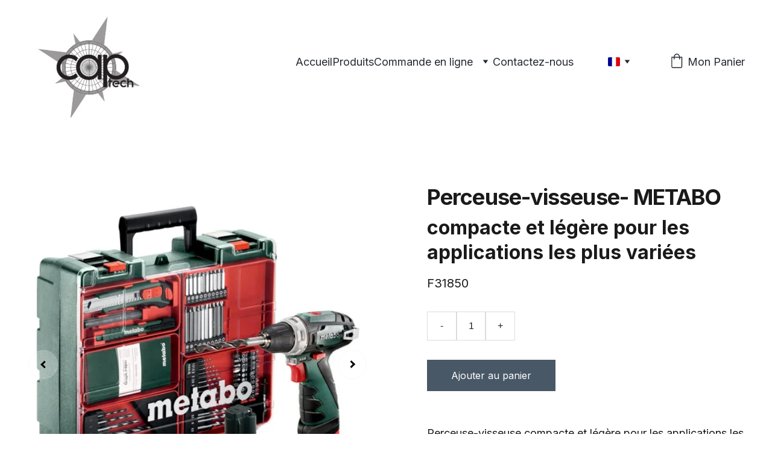

--- FILE ---
content_type: text/html
request_url: https://captechtahiti.com/handmade-vase-sora-zpvunp
body_size: 18169
content:
<!DOCTYPE html><html lang="en"> <head><meta charset="utf-8"><meta name="viewport" content="width=device-width, initial-scale=1.0"><meta name="generator" content="Hostinger Website Builder"><!--[--><title>Perceuse-visseuse- METABO | Captech</title><meta name="description" content="The product description should talk about the product in a truthful yet flattering way. Remember to include information that the potential buyer would need, for example, details on sizing, color, a..."><link rel="icon" size="16x16" href="data:;base64,iVBORw0KGgo="><link rel="icon" size="32x32" href="data:;base64,iVBORw0KGgo="><link rel="icon" size="192x192" href="data:;base64,iVBORw0KGgo="><link rel="apple-touch-icon" href="data:;base64,iVBORw0KGgo="><meta content="https://captechtahiti.com/handmade-vase-sora-zpvunp" property="og:url"><link rel="canonical" href="https://captechtahiti.com/handmade-vase-sora-zpvunp"><meta content="Perceuse-visseuse- METABO | Captech" property="og:title"><meta name="twitter:title" content="Perceuse-visseuse- METABO | Captech"><meta content="website" property="og:type"><meta property="og:description" content="The product description should talk about the product in a truthful yet flattering way. Remember to include information that the potential buyer would need, for example, details on sizing, color, a..."><meta name="twitter:description" content="The product description should talk about the product in a truthful yet flattering way. Remember to include information that the potential buyer would need, for example, details on sizing, color, a..."><meta property="og:site_name" content="Captech"><!----><meta content="https://cdn.zyrosite.com/cdn-cgi/image/format=auto,w=1440,h=756,fit=crop,f=jpeg/cdn-ecommerce/store_01H08SF9DF6ZNDHW94GK6N4EZV%2Fassets%2F1683935433087-powermaxx-bs-mobile-werkstatt-0008088_12v_20s_51%201.jpg" property="og:image"><meta content="https://cdn.zyrosite.com/cdn-cgi/image/format=auto,w=1440,h=756,fit=crop,f=jpeg/cdn-ecommerce/store_01H08SF9DF6ZNDHW94GK6N4EZV%2Fassets%2F1683935433087-powermaxx-bs-mobile-werkstatt-0008088_12v_20s_51%201.jpg" name="twitter:image"><meta content="Perceuse-visseuse- METABO" property="og:image:alt"><meta content="Perceuse-visseuse- METABO" name="twitter:image:alt"><meta name="twitter:card" content="summary_large_image"><!----><link rel="preconnect"><!----><!----><!----><!----><!--[--><link rel="alternate" hreflang="x-default" href="https://captechtahiti.com/handmade-vase-sora-zpvunp"><link rel="alternate" hreflang="fr" href="https://captechtahiti.com/handmade-vase-sora-zpvunp"><!--]--><link href="https://cdn.zyrosite.com/u1/google-fonts/font-faces?family=Inter:wght@400;600;700&amp;family=Open+Sans:wght@400&amp;family=Roboto:wght@400&amp;display=swap" rel="preconnect" crossorigin="true"><link href="https://cdn.zyrosite.com/u1/google-fonts/font-faces?family=Inter:wght@400;600;700&amp;family=Open+Sans:wght@400&amp;family=Roboto:wght@400&amp;display=swap" rel="preload" as="style"><link href="https://cdn.zyrosite.com/u1/google-fonts/font-faces?family=Inter:wght@400;600;700&amp;family=Open+Sans:wght@400&amp;family=Roboto:wght@400&amp;display=swap" rel="stylesheet" referrerpolicy="no-referrer"><!--]--><style></style><link rel="prefetch" href="https://assets.zyrosite.com/mp8ML8EwrKcPMXnp/traffic.txt"><script>(function(){const postDate = null;

			const currentDate = new Date().setHours(0, 0, 0, 0);
			const postPublishDate = new Date(postDate).setHours(0, 0, 0, 0);

			if (postPublishDate && currentDate < postPublishDate) {
				window.location.replace('/');
			}
		})();</script><link rel="stylesheet" href="/_astro-1759964257641/_slug_.CZjOgdOc.css">
<style>:root{--color-meteorite-dark: #2f1c6a;--color-meteorite-dark-2: #1F1346;--color-meteorite: #8c85ff;--color-meteorite-light: #d5dfff;--color-primary-dark: #5025d1;--color-primary: #673de6;--color-primary-light: #ebe4ff;--color-primary-charts: #B39EF3;--color-danger-dark: #d63163;--color-danger: #fc5185;--color-danger-light: #ffe8ef;--color-danger-charts: #FEA8C2;--color-warning-dark: #fea419;--color-warning-dark-2: #9F6000;--color-warning-charts: #FFD28C;--color-warning: #ffcd35;--color-warning-light: #fff8e2;--color-success-dark: #008361;--color-success: #00b090;--color-success-light: #def4f0;--color-dark: #1d1e20;--color-gray-dark: #36344d;--color-gray: #727586;--color-gray-border: #dadce0;--color-gray-light: #f2f3f6;--color-light: #fff;--color-azure: #357df9;--color-azure-light: #e3ebf9;--color-azure-dark: #265ab2;--color-indigo: #6366F1;--color-neutral-200: #D8DAE0}.whats-app-bubble{position:fixed;right:20px;bottom:24px;z-index:1000;display:flex;cursor:pointer;border-radius:100px;box-shadow:#00000026 0 4px 12px}#wtpQualitySign_fixedCSS,#wtpQualitySign_popupCSS{bottom:10px!important}#wtpQualitySign_fixedCSS{z-index:17!important}#wtpQualitySign_popupCSS{z-index:18!important}
</style></head> <script type="application/ld+json">{"@context":"https://schema.org/","@type":"Product","name":"Perceuse-visseuse- METABO","image":"https://cdn.zyrosite.com/cdn-ecommerce/store_01H08SF9DF6ZNDHW94GK6N4EZV%2Fassets%2F1683935433087-powermaxx-bs-mobile-werkstatt-0008088_12v_20s_51%201.jpg","description":"The product description should talk about the product in a truthful yet flattering way. Remember to include information that the potential buyer would need, for example, details on sizing, color, a...","offers":{"@type":"Offer","url":"https://captechtahiti.com/handmade-vase-sora-zpvunp","priceCurrency":"xpf","price":"31850","availability":"https://schema.org/InStock"}}</script> <body> <div> <style>astro-island,astro-slot,astro-static-slot{display:contents}</style><script>(()=>{var e=async t=>{await(await t())()};(self.Astro||(self.Astro={})).only=e;window.dispatchEvent(new Event("astro:only"));})();</script><script>(()=>{var A=Object.defineProperty;var g=(i,o,a)=>o in i?A(i,o,{enumerable:!0,configurable:!0,writable:!0,value:a}):i[o]=a;var d=(i,o,a)=>g(i,typeof o!="symbol"?o+"":o,a);{let i={0:t=>m(t),1:t=>a(t),2:t=>new RegExp(t),3:t=>new Date(t),4:t=>new Map(a(t)),5:t=>new Set(a(t)),6:t=>BigInt(t),7:t=>new URL(t),8:t=>new Uint8Array(t),9:t=>new Uint16Array(t),10:t=>new Uint32Array(t),11:t=>1/0*t},o=t=>{let[l,e]=t;return l in i?i[l](e):void 0},a=t=>t.map(o),m=t=>typeof t!="object"||t===null?t:Object.fromEntries(Object.entries(t).map(([l,e])=>[l,o(e)]));class y extends HTMLElement{constructor(){super(...arguments);d(this,"Component");d(this,"hydrator");d(this,"hydrate",async()=>{var b;if(!this.hydrator||!this.isConnected)return;let e=(b=this.parentElement)==null?void 0:b.closest("astro-island[ssr]");if(e){e.addEventListener("astro:hydrate",this.hydrate,{once:!0});return}let c=this.querySelectorAll("astro-slot"),n={},h=this.querySelectorAll("template[data-astro-template]");for(let r of h){let s=r.closest(this.tagName);s!=null&&s.isSameNode(this)&&(n[r.getAttribute("data-astro-template")||"default"]=r.innerHTML,r.remove())}for(let r of c){let s=r.closest(this.tagName);s!=null&&s.isSameNode(this)&&(n[r.getAttribute("name")||"default"]=r.innerHTML)}let p;try{p=this.hasAttribute("props")?m(JSON.parse(this.getAttribute("props"))):{}}catch(r){let s=this.getAttribute("component-url")||"<unknown>",v=this.getAttribute("component-export");throw v&&(s+=` (export ${v})`),console.error(`[hydrate] Error parsing props for component ${s}`,this.getAttribute("props"),r),r}let u;await this.hydrator(this)(this.Component,p,n,{client:this.getAttribute("client")}),this.removeAttribute("ssr"),this.dispatchEvent(new CustomEvent("astro:hydrate"))});d(this,"unmount",()=>{this.isConnected||this.dispatchEvent(new CustomEvent("astro:unmount"))})}disconnectedCallback(){document.removeEventListener("astro:after-swap",this.unmount),document.addEventListener("astro:after-swap",this.unmount,{once:!0})}connectedCallback(){if(!this.hasAttribute("await-children")||document.readyState==="interactive"||document.readyState==="complete")this.childrenConnectedCallback();else{let e=()=>{document.removeEventListener("DOMContentLoaded",e),c.disconnect(),this.childrenConnectedCallback()},c=new MutationObserver(()=>{var n;((n=this.lastChild)==null?void 0:n.nodeType)===Node.COMMENT_NODE&&this.lastChild.nodeValue==="astro:end"&&(this.lastChild.remove(),e())});c.observe(this,{childList:!0}),document.addEventListener("DOMContentLoaded",e)}}async childrenConnectedCallback(){let e=this.getAttribute("before-hydration-url");e&&await import(e),this.start()}async start(){let e=JSON.parse(this.getAttribute("opts")),c=this.getAttribute("client");if(Astro[c]===void 0){window.addEventListener(`astro:${c}`,()=>this.start(),{once:!0});return}try{await Astro[c](async()=>{let n=this.getAttribute("renderer-url"),[h,{default:p}]=await Promise.all([import(this.getAttribute("component-url")),n?import(n):()=>()=>{}]),u=this.getAttribute("component-export")||"default";if(!u.includes("."))this.Component=h[u];else{this.Component=h;for(let f of u.split("."))this.Component=this.Component[f]}return this.hydrator=p,this.hydrate},e,this)}catch(n){console.error(`[astro-island] Error hydrating ${this.getAttribute("component-url")}`,n)}}attributeChangedCallback(){this.hydrate()}}d(y,"observedAttributes",["props"]),customElements.get("astro-island")||customElements.define("astro-island",y)}})();</script><astro-island uid="ZXBUPq" component-url="/_astro-1759964257641/ClientHead.BEczx311.js" component-export="default" renderer-url="/_astro-1759964257641/client.CImooay0.js" props="{&quot;page-noindex&quot;:[0,false],&quot;canonical-url&quot;:[0,&quot;https://captechtahiti.com/handmade-vase-sora-zpvunp&quot;],&quot;site-meta&quot;:[0,{&quot;version&quot;:[0,197],&quot;template&quot;:[0,&quot;aigenerated&quot;],&quot;metaTitle&quot;:[0,&quot;Captech&quot;],&quot;defaultLocale&quot;:[0,&quot;fr&quot;],&quot;ecommerceType&quot;:[0,&quot;zyro&quot;],&quot;ecommerceStoreId&quot;:[0,&quot;store_01H08SF9DF6ZNDHW94GK6N4EZV&quot;],&quot;isPrivateModeActive&quot;:[0,false],&quot;demoEcommerceStoreId&quot;:[0,&quot;demo_01G0E9P2R0CFTNBWEEFCEV8EG5&quot;],&quot;shouldAddWWWPrefixToDomain&quot;:[0,false],&quot;isExistingStoreWithDynamicTemplate&quot;:[0,true]}],&quot;domain&quot;:[0,&quot;captechtahiti.com&quot;]}" ssr client="only" opts="{&quot;name&quot;:&quot;ClientHead&quot;,&quot;value&quot;:&quot;vue&quot;}"></astro-island> <script>(()=>{var e=async t=>{await(await t())()};(self.Astro||(self.Astro={})).load=e;window.dispatchEvent(new Event("astro:load"));})();</script><astro-island uid="ZvKelj" prefix="v1" component-url="/_astro-1759964257641/Page.DfouE4dF.js" component-export="default" renderer-url="/_astro-1759964257641/client.CImooay0.js" props="{&quot;pageData&quot;:[0,{&quot;pages&quot;:[0,{&quot;home&quot;:[0,{&quot;meta&quot;:[0,{&quot;title&quot;:[0,&quot;CAPTECH - Tool Store | Distribution de Matériel Professionnel&quot;],&quot;noindex&quot;:[0,false],&quot;keywords&quot;:[1,[[0,&quot;Tool Store&quot;],[0,&quot;distribution de matériel professionnel&quot;],[0,&quot;Club Car&quot;]]],&quot;password&quot;:[0,&quot;&quot;],&quot;ogImageAlt&quot;:[0,&quot;&quot;],&quot;description&quot;:[0,&quot;CAPTECH est le distributeur exclusif en Polynésie Française pour les marques leaders dans leur domaine, telles que Club Car, METABO, KRAFTWERK, ALTO et HAZET. Nous fournissons une large gamme de produits professionnels pour répondre aux besoins des garagistes, distributeurs automobiles, industries et entreprises de BTP. Visitez notre showroom de 350 m2 pour découvrir nos produits.&quot;],&quot;ogImagePath&quot;:[0,null],&quot;focusKeyword&quot;:[0,&quot;Tool Store&quot;],&quot;ogImageOrigin&quot;:[0,null],&quot;passwordDesign&quot;:[0,&quot;default&quot;],&quot;passwordBackText&quot;:[0,&quot;Back to&quot;],&quot;passwordButtonText&quot;:[0,&quot;Enter&quot;],&quot;passwordHeadingText&quot;:[0,&quot;Guest area&quot;],&quot;passwordSubheadingText&quot;:[0,&quot;Please enter the password to access the page&quot;],&quot;passwordPlaceholderText&quot;:[0,&quot;Type password&quot;]}],&quot;name&quot;:[0,&quot;Accueil&quot;],&quot;slug&quot;:[0,&quot;1&quot;],&quot;type&quot;:[0,&quot;default&quot;],&quot;blocks&quot;:[1,[[0,&quot;hero&quot;],[0,&quot;section1&quot;],[0,&quot;section2&quot;],[0,&quot;section3&quot;],[0,&quot;about&quot;],[0,&quot;slogan&quot;],[0,&quot;zbHDS7&quot;]]],&quot;hiddenSlots&quot;:[1,[]]}],&quot;z20F7x&quot;:[0,{&quot;meta&quot;:[0,{&quot;noindex&quot;:[0,false],&quot;password&quot;:[0,&quot;&quot;],&quot;ogImageAlt&quot;:[0,&quot;&quot;],&quot;ogImagePath&quot;:[0,null],&quot;ogImageOrigin&quot;:[0,null],&quot;passwordDesign&quot;:[0,&quot;default&quot;],&quot;passwordBackText&quot;:[0,&quot;Back to&quot;],&quot;passwordButtonText&quot;:[0,&quot;Enter&quot;],&quot;passwordHeadingText&quot;:[0,&quot;Guest area&quot;],&quot;passwordSubheadingText&quot;:[0,&quot;Please enter the password to access the page&quot;],&quot;passwordPlaceholderText&quot;:[0,&quot;Type password&quot;]}],&quot;name&quot;:[0,&quot;Magasin Metabo&quot;],&quot;slug&quot;:[0,&quot;magasin-metabo&quot;],&quot;type&quot;:[0,&quot;default&quot;],&quot;blocks&quot;:[1,[[0,&quot;z45qgx&quot;]]],&quot;hiddenSlots&quot;:[1,[]]}],&quot;z4bo1V&quot;:[0,{&quot;meta&quot;:[0,{&quot;noindex&quot;:[0,false],&quot;password&quot;:[0,&quot;&quot;],&quot;ogImageAlt&quot;:[0,&quot;&quot;],&quot;ogImagePath&quot;:[0,null],&quot;ogImageOrigin&quot;:[0,null],&quot;passwordDesign&quot;:[0,&quot;default&quot;],&quot;passwordBackText&quot;:[0,&quot;Back to&quot;],&quot;passwordButtonText&quot;:[0,&quot;Enter&quot;],&quot;passwordHeadingText&quot;:[0,&quot;Guest area&quot;],&quot;passwordSubheadingText&quot;:[0,&quot;Please enter the password to access the page&quot;],&quot;passwordPlaceholderText&quot;:[0,&quot;Type password&quot;]}],&quot;name&quot;:[0,&quot;Produits&quot;],&quot;slug&quot;:[0,&quot;produits&quot;],&quot;type&quot;:[0,&quot;default&quot;],&quot;blocks&quot;:[1,[[0,&quot;zGXSVG&quot;],[0,&quot;zuWADw&quot;],[0,&quot;zGYVUy&quot;]]],&quot;hiddenSlots&quot;:[1,[]]}],&quot;zSqKuk&quot;:[0,{&quot;meta&quot;:[0,{&quot;noindex&quot;:[0,false],&quot;password&quot;:[0,&quot;&quot;],&quot;ogImageAlt&quot;:[0,&quot;&quot;],&quot;ogImagePath&quot;:[0,null],&quot;ogImageOrigin&quot;:[0,null],&quot;passwordDesign&quot;:[0,&quot;default&quot;],&quot;passwordBackText&quot;:[0,&quot;Back to&quot;],&quot;passwordButtonText&quot;:[0,&quot;Enter&quot;],&quot;passwordHeadingText&quot;:[0,&quot;Guest area&quot;],&quot;passwordSubheadingText&quot;:[0,&quot;Please enter the password to access the page&quot;],&quot;passwordPlaceholderText&quot;:[0,&quot;Type password&quot;]}],&quot;name&quot;:[0,&quot;About&quot;],&quot;slug&quot;:[0,&quot;about-zSqKuk1&quot;],&quot;type&quot;:[0,&quot;default&quot;],&quot;blocks&quot;:[1,[[0,&quot;zHe6xn&quot;],[0,&quot;zwvia2&quot;],[0,&quot;zHf3aO&quot;],[0,&quot;zFUyuL&quot;],[0,&quot;zz4jxH&quot;]]],&quot;hiddenSlots&quot;:[1,[]]}],&quot;zYZmBX&quot;:[0,{&quot;meta&quot;:[0,{&quot;noindex&quot;:[0,false],&quot;password&quot;:[0,&quot;&quot;],&quot;ogImageAlt&quot;:[0,&quot;&quot;],&quot;ogImagePath&quot;:[0,null],&quot;ogImageOrigin&quot;:[0,null],&quot;passwordDesign&quot;:[0,&quot;default&quot;],&quot;passwordBackText&quot;:[0,&quot;Back to&quot;],&quot;passwordButtonText&quot;:[0,&quot;Enter&quot;],&quot;passwordHeadingText&quot;:[0,&quot;Guest area&quot;],&quot;passwordSubheadingText&quot;:[0,&quot;Please enter the password to access the page&quot;],&quot;passwordPlaceholderText&quot;:[0,&quot;Type password&quot;]}],&quot;name&quot;:[0,&quot;Magasin Kraftwerk&quot;],&quot;slug&quot;:[0,&quot;magasin-kraftwerk&quot;],&quot;type&quot;:[0,&quot;default&quot;],&quot;blocks&quot;:[1,[[0,&quot;z7Qf-l&quot;]]],&quot;hiddenSlots&quot;:[1,[]]}],&quot;zcmQAZ&quot;:[0,{&quot;meta&quot;:[0,{&quot;noindex&quot;:[0,false],&quot;password&quot;:[0,&quot;&quot;],&quot;ogImageAlt&quot;:[0,&quot;&quot;],&quot;ogImagePath&quot;:[0,null],&quot;ogImageOrigin&quot;:[0,null],&quot;passwordDesign&quot;:[0,&quot;default&quot;],&quot;passwordBackText&quot;:[0,&quot;Back to&quot;],&quot;passwordButtonText&quot;:[0,&quot;Enter&quot;],&quot;passwordHeadingText&quot;:[0,&quot;Guest area&quot;],&quot;passwordSubheadingText&quot;:[0,&quot;Please enter the password to access the page&quot;],&quot;passwordPlaceholderText&quot;:[0,&quot;Type password&quot;]}],&quot;name&quot;:[0,&quot;Commande en ligne&quot;],&quot;slug&quot;:[0,&quot;commande-en-ligne&quot;],&quot;type&quot;:[0,&quot;default&quot;],&quot;blocks&quot;:[1,[[0,&quot;zJ6D5N&quot;],[0,&quot;z7vj9a&quot;],[0,&quot;zEQgkr&quot;]]],&quot;hiddenSlots&quot;:[1,[]]}],&quot;zt0-Co&quot;:[0,{&quot;meta&quot;:[0,{&quot;noindex&quot;:[0,false],&quot;password&quot;:[0,&quot;&quot;],&quot;ogImageAlt&quot;:[0,&quot;&quot;],&quot;ogImagePath&quot;:[0,null],&quot;ogImageOrigin&quot;:[0,null],&quot;passwordDesign&quot;:[0,&quot;default&quot;],&quot;passwordBackText&quot;:[0,&quot;Back to&quot;],&quot;passwordButtonText&quot;:[0,&quot;Enter&quot;],&quot;passwordHeadingText&quot;:[0,&quot;Guest area&quot;],&quot;passwordSubheadingText&quot;:[0,&quot;Please enter the password to access the page&quot;],&quot;passwordPlaceholderText&quot;:[0,&quot;Type password&quot;]}],&quot;name&quot;:[0,&quot;Contactez-nous&quot;],&quot;slug&quot;:[0,&quot;contactez-nous&quot;],&quot;type&quot;:[0,&quot;default&quot;],&quot;blocks&quot;:[1,[[0,&quot;znM7hz&quot;],[0,&quot;zeqpzG&quot;],[0,&quot;zo2NzY&quot;],[0,&quot;zWpSl9&quot;],[0,&quot;z1HBKl&quot;]]],&quot;hiddenSlots&quot;:[1,[]]}],&quot;prod_01H098K99MHEFZ8EBEECF6Q7QH&quot;:[0,{&quot;name&quot;:[0,&quot;BOÎTE DE 138 EMBOUTS 1/4\&quot; HYPER-BIT&quot;],&quot;type&quot;:[0,&quot;ecommerce-dynamic-product&quot;],&quot;blocks&quot;:[1,[[0,&quot;dynamic-product-block&quot;]]],&quot;productId&quot;:[0,&quot;prod_01H098K99MHEFZ8EBEECF6Q7QH&quot;],&quot;hiddenSlots&quot;:[1,[]],&quot;slug&quot;:[0,&quot;boite-de-138-embouts-14-hyper-bit-znyhc9&quot;],&quot;meta&quot;:[0,{&quot;title&quot;:[0,&quot;BOÎTE DE 138 EMBOUTS 1/4\&quot; HYPER-BIT&quot;],&quot;description&quot;:[0,&quot;Boîte de 138 embouts universels 1/4 » Ergokraft.Avec tous les embouts courants, spéciaux et embouts de sécuritéTournevis porte-embouts avec manche bi-matière.Longueur embout : 50mm.Porte-emboutsDim...&quot;],&quot;ogImagePath&quot;:[0,&quot;https://cdn.zyrosite.com/cdn-ecommerce/store_01H08SF9DF6ZNDHW94GK6N4EZV%2Fassets%2F1683938181961-2778_1.jpg&quot;],&quot;ogImageOrigin&quot;:[0,&quot;other&quot;],&quot;ogImageAlt&quot;:[0,&quot;BOÎTE DE 138 EMBOUTS 1/4\&quot; HYPER-BIT&quot;]}]}],&quot;prod_01H098CC3XTAR8FE4DF2HKNPKW&quot;:[0,{&quot;name&quot;:[0,&quot;BOÎTE D&#39;EMBOUTS DE PRÉCISION UNIV. 24-P&quot;],&quot;type&quot;:[0,&quot;ecommerce-dynamic-product&quot;],&quot;blocks&quot;:[1,[[0,&quot;dynamic-product-block&quot;]]],&quot;productId&quot;:[0,&quot;prod_01H098CC3XTAR8FE4DF2HKNPKW&quot;],&quot;hiddenSlots&quot;:[1,[]],&quot;slug&quot;:[0,&quot;boite-dembouts-de-precision-univ-24-p-zvoxt5&quot;],&quot;meta&quot;:[0,{&quot;title&quot;:[0,&quot;BOÎTE D&#39;EMBOUTS DE PRÉCISION UNIV. 24-P&quot;],&quot;description&quot;:[0,&quot;1 x Porte-embouts L 45 mm1 x Tournevis d&#39;embouts à cliquet, L. 115mmFente : 0.8 - 1.0 - 1.5 - 2.0 - 3.0mmPHILLIPS : 000 - 00 - 0 ? 1TORX : T03 - T04 - T05TORX percé : T06 - T08 - T09 - T10 - T156 p...&quot;],&quot;ogImagePath&quot;:[0,&quot;https://cdn.zyrosite.com/cdn-ecommerce/store_01H08SF9DF6ZNDHW94GK6N4EZV%2Fassets%2F1683937948585-3181_1.jpg&quot;],&quot;ogImageOrigin&quot;:[0,&quot;other&quot;],&quot;ogImageAlt&quot;:[0,&quot;BOÎTE D&#39;EMBOUTS DE PRÉCISION UNIV. 24-P&quot;]}]}],&quot;prod_01H098X83JWZBCZR81W43WVWTK&quot;:[0,{&quot;name&quot;:[0,&quot;CAISSE D&#39;OUTILS AVEC OUTILS, 1/4\&quot; + 1/2\&quot;, 106 PCS&quot;],&quot;type&quot;:[0,&quot;ecommerce-dynamic-product&quot;],&quot;blocks&quot;:[1,[[0,&quot;dynamic-product-block&quot;]]],&quot;productId&quot;:[0,&quot;prod_01H098X83JWZBCZR81W43WVWTK&quot;],&quot;hiddenSlots&quot;:[1,[]],&quot;slug&quot;:[0,&quot;caisse-doutils-avec-outils-14-12-106-pcs-zbmmvt&quot;],&quot;meta&quot;:[0,{&quot;title&quot;:[0,&quot;CAISSE D&#39;OUTILS AVEC OUTILS, 1/4\&quot; + 1/2\&quot;, 106 PCS&quot;],&quot;description&quot;:[0,&quot;Jeu d&#39;outils universel 106 pièces dans une boîte à outils solide en métal, verrouillable avec cadenas.Grâce au système d&#39;incrustation en PVC, chaque outil a sa place et est facile à trouver.La conf...&quot;],&quot;ogImagePath&quot;:[0,&quot;https://cdn.zyrosite.com/cdn-ecommerce/store_01H08SF9DF6ZNDHW94GK6N4EZV%2Fassets%2F1683938485709-206.000.000_1.jpg&quot;],&quot;ogImageOrigin&quot;:[0,&quot;other&quot;],&quot;ogImageAlt&quot;:[0,&quot;CAISSE D&#39;OUTILS AVEC OUTILS, 1/4\&quot; + 1/2\&quot;, 106 PCS&quot;]}]}],&quot;prod_01H098RF6XQ9F791ZPSPDR6B8D&quot;:[0,{&quot;name&quot;:[0,&quot;COFFRET DE DOUILLES, 1/4\&quot;+1/2\&quot;, 93 PCS&quot;],&quot;type&quot;:[0,&quot;ecommerce-dynamic-product&quot;],&quot;blocks&quot;:[1,[[0,&quot;dynamic-product-block&quot;]]],&quot;productId&quot;:[0,&quot;prod_01H098RF6XQ9F791ZPSPDR6B8D&quot;],&quot;hiddenSlots&quot;:[1,[]],&quot;slug&quot;:[0,&quot;coffret-de-douilles-1412-93-pcs-zgxhj3&quot;],&quot;meta&quot;:[0,{&quot;title&quot;:[0,&quot;COFFRET DE DOUILLES, 1/4\&quot;+1/2\&quot;, 93 PCS&quot;],&quot;description&quot;:[0,&quot;Coffret de douilles 1/4″ + 1/2″ – 93 pcs ,Cliquet réversible de 1/4″ avec 72 dents,Douilles 1/4″ : 4-5-5.5-6-7-8-9-10-11-12-13 mm,Douilles 1/4″ version longue : 4-5-6-7-8-9-10-11-12-13 mm,Joint uni...&quot;],&quot;ogImagePath&quot;:[0,&quot;https://cdn.zyrosite.com/cdn-ecommerce/store_01H08SF9DF6ZNDHW94GK6N4EZV%2Fassets%2F1683938306712-204.203.601_1.jpg&quot;],&quot;ogImageOrigin&quot;:[0,&quot;other&quot;],&quot;ogImageAlt&quot;:[0,&quot;COFFRET DE DOUILLES, 1/4\&quot;+1/2\&quot;, 93 PCS&quot;]}]}],&quot;prod_01H097XWMTMNG7G8YK4B0DG5CW&quot;:[0,{&quot;name&quot;:[0,&quot;Coffret de douilles Pro-Line, 1/4“, 44 pièces&quot;],&quot;type&quot;:[0,&quot;ecommerce-dynamic-product&quot;],&quot;blocks&quot;:[1,[[0,&quot;dynamic-product-block&quot;]]],&quot;productId&quot;:[0,&quot;prod_01H097XWMTMNG7G8YK4B0DG5CW&quot;],&quot;hiddenSlots&quot;:[1,[]],&quot;slug&quot;:[0,&quot;coffret-de-douilles-pro-line-14-44-pieces-zoqfrw&quot;],&quot;meta&quot;:[0,{&quot;title&quot;:[0,&quot;Coffret de douilles Pro-Line, 1/4“, 44 pièces&quot;],&quot;description&quot;:[0,&quot;Coffret de douilles Pro-Line, 1/4“, 44 pièces- KRAFTWERKCliquet réversible de 1/4\&quot; avec 72 dentsDouille 1/4\&quot;: 4 - 4,5 - 5 - 5,5 - 6 - 7 - 8 - 9 - 10 - 11 - 12 - 13 - 14 mmInserts pour tournevis à f...&quot;],&quot;ogImagePath&quot;:[0,&quot;https://cdn.zyrosite.com/cdn-ecommerce/store_01H08SF9DF6ZNDHW94GK6N4EZV%2Fassets%2F1683937405259-kraftwerk-204201004.jpg&quot;],&quot;ogImageOrigin&quot;:[0,&quot;other&quot;],&quot;ogImageAlt&quot;:[0,&quot;Coffret de douilles Pro-Line, 1/4“, 44 pièces&quot;]}]}],&quot;prod_01H096E1CQF7D4VJM5B8W2HGZ3&quot;:[0,{&quot;name&quot;:[0,&quot;COFFRET D&#39;OUTILS B100, EN ABS, 1/4\&quot; + 1/2\&quot;, 170 PCS&quot;],&quot;type&quot;:[0,&quot;ecommerce-dynamic-product&quot;],&quot;blocks&quot;:[1,[[0,&quot;dynamic-product-block&quot;]]],&quot;productId&quot;:[0,&quot;prod_01H096E1CQF7D4VJM5B8W2HGZ3&quot;],&quot;hiddenSlots&quot;:[1,[]],&quot;slug&quot;:[0,&quot;coffret-doutils-b100-en-abs-14-12-170-pcs-zkbfis&quot;],&quot;meta&quot;:[0,{&quot;title&quot;:[0,&quot;COFFRET D&#39;OUTILS B100, EN ABS, 1/4\&quot; + 1/2\&quot;, 170 PCS&quot;],&quot;description&quot;:[0,&quot;Coffret d‘outils B100, ABS, 1/4“ + 1/2“, 170 pcs. Clés mixtes de 8 à 22 mm Cliquets réversibles 1/4“ + 1/2“ Douilles 1/4“ de 4 à 14 mm Douilles 1/2“ de 13 à 32 mm Clé universelle pour armoires de d...&quot;],&quot;ogImagePath&quot;:[0,&quot;https://cdn.zyrosite.com/cdn-ecommerce/store_01H08SF9DF6ZNDHW94GK6N4EZV%2Fassets%2F1683935608962-202.100.100_1.jpg&quot;],&quot;ogImageOrigin&quot;:[0,&quot;other&quot;],&quot;ogImageAlt&quot;:[0,&quot;COFFRET D&#39;OUTILS B100, EN ABS, 1/4\&quot; + 1/2\&quot;, 170 PCS&quot;]}]}],&quot;prod_01H097PPR9YT4N9KD4VC505RH0&quot;:[0,{&quot;name&quot;:[0,&quot;JEU D&#39;OUTILS POUR L&#39;ÉLECTRICIEN TROUSSE&quot;],&quot;type&quot;:[0,&quot;ecommerce-dynamic-product&quot;],&quot;blocks&quot;:[1,[[0,&quot;dynamic-product-block&quot;]]],&quot;productId&quot;:[0,&quot;prod_01H097PPR9YT4N9KD4VC505RH0&quot;],&quot;hiddenSlots&quot;:[1,[]],&quot;slug&quot;:[0,&quot;jeu-doutils-pour-lelectricien-trousse-zsxpci&quot;],&quot;meta&quot;:[0,{&quot;title&quot;:[0,&quot;JEU D&#39;OUTILS POUR L&#39;ÉLECTRICIEN TROUSSE&quot;],&quot;description&quot;:[0,&quot;Jeu d’outils universels pour l’électricien, isolés 1000V.Pinces d’électricien, VDETournevis d’électricien, VDE, fente/PH/TXCouteau d’électricienCisaille d’électricienTesteur de tensionOutils a déga...&quot;],&quot;ogImagePath&quot;:[0,&quot;https://cdn.zyrosite.com/cdn-ecommerce/store_01H08SF9DF6ZNDHW94GK6N4EZV%2Fassets%2F1683937170000-3996et_1.jpg&quot;],&quot;ogImageOrigin&quot;:[0,&quot;other&quot;],&quot;ogImageAlt&quot;:[0,&quot;JEU D&#39;OUTILS POUR L&#39;ÉLECTRICIEN TROUSSE&quot;]}]}],&quot;prod_01H08SF9G9YXWFQBGF8FFDHMFV&quot;:[0,{&quot;name&quot;:[0,&quot;Meuleuse d&#39;angle  - METABO&quot;],&quot;type&quot;:[0,&quot;ecommerce-dynamic-product&quot;],&quot;blocks&quot;:[1,[[0,&quot;dynamic-product-block&quot;]]],&quot;productId&quot;:[0,&quot;prod_01H08SF9G9YXWFQBGF8FFDHMFV&quot;],&quot;hiddenSlots&quot;:[1,[]],&quot;slug&quot;:[0,&quot;metabo&quot;],&quot;meta&quot;:[0,{&quot;title&quot;:[0,&quot;Meuleuse d&#39;angle  - METABO&quot;],&quot;description&quot;:[0,&quot;The product description should talk about the product in a truthful yet flattering way. Remember to include information that the potential buyer would need, for example, details on sizing, color, a...&quot;],&quot;ogImagePath&quot;:[0,&quot;https://cdn.zyrosite.com/cdn-ecommerce/store_01H08SF9DF6ZNDHW94GK6N4EZV%2Fassets%2F1683935073220-weva-15-125-quick-0049600s_51_b%20(1).jpg&quot;],&quot;ogImageOrigin&quot;:[0,&quot;other&quot;],&quot;ogImageAlt&quot;:[0,&quot;Meuleuse d&#39;angle  - METABO&quot;]}]}],&quot;prod_01H08SF9FCG854F29Q103SJZCQ&quot;:[0,{&quot;name&quot;:[0,&quot;Perceuse-visseuse- METABO&quot;],&quot;type&quot;:[0,&quot;ecommerce-dynamic-product&quot;],&quot;blocks&quot;:[1,[[0,&quot;dynamic-product-block&quot;]]],&quot;productId&quot;:[0,&quot;prod_01H08SF9FCG854F29Q103SJZCQ&quot;],&quot;hiddenSlots&quot;:[1,[]],&quot;slug&quot;:[0,&quot;handmade-vase-sora-zpvunp&quot;],&quot;meta&quot;:[0,{&quot;title&quot;:[0,&quot;Perceuse-visseuse- METABO&quot;],&quot;description&quot;:[0,&quot;The product description should talk about the product in a truthful yet flattering way. Remember to include information that the potential buyer would need, for example, details on sizing, color, a...&quot;],&quot;ogImagePath&quot;:[0,&quot;https://cdn.zyrosite.com/cdn-ecommerce/store_01H08SF9DF6ZNDHW94GK6N4EZV%2Fassets%2F1683935433087-powermaxx-bs-mobile-werkstatt-0008088_12v_20s_51%201.jpg&quot;],&quot;ogImageOrigin&quot;:[0,&quot;other&quot;],&quot;ogImageAlt&quot;:[0,&quot;Perceuse-visseuse- METABO&quot;]}]}],&quot;prod_01H08SF9FTPCJX766W5RRX9PNJ&quot;:[0,{&quot;name&quot;:[0,&quot;Polisseuse - METABO&quot;],&quot;type&quot;:[0,&quot;ecommerce-dynamic-product&quot;],&quot;blocks&quot;:[1,[[0,&quot;dynamic-product-block&quot;]]],&quot;productId&quot;:[0,&quot;prod_01H08SF9FTPCJX766W5RRX9PNJ&quot;],&quot;hiddenSlots&quot;:[1,[]],&quot;slug&quot;:[0,&quot;handmade-vase-yuugen-zqmcbp&quot;],&quot;meta&quot;:[0,{&quot;title&quot;:[0,&quot;Polisseuse - METABO&quot;],&quot;description&quot;:[0,&quot;The product description should talk about the product in a truthful yet flattering way. Remember to include information that the potential buyer would need, for example, details on sizing, color, a...&quot;],&quot;ogImagePath&quot;:[0,&quot;https://cdn.zyrosite.com/cdn-ecommerce/store_01H08SF9DF6ZNDHW94GK6N4EZV%2Fassets%2F1683935242878-pe-15-20-rt-1520000s_55%201.jpg&quot;],&quot;ogImageOrigin&quot;:[0,&quot;other&quot;],&quot;ogImageAlt&quot;:[0,&quot;Polisseuse - METABO&quot;]}]}],&quot;prod_01H0981YMRJC6B7Y9ZNQPDFDPM&quot;:[0,{&quot;name&quot;:[0,&quot;SACOCHE D&#39;OUTILS - BASIC LINE - 36 PCS&quot;],&quot;type&quot;:[0,&quot;ecommerce-dynamic-product&quot;],&quot;blocks&quot;:[1,[[0,&quot;dynamic-product-block&quot;]]],&quot;productId&quot;:[0,&quot;prod_01H0981YMRJC6B7Y9ZNQPDFDPM&quot;],&quot;hiddenSlots&quot;:[1,[]],&quot;slug&quot;:[0,&quot;sacoche-doutils-basic-line-36-pcs-z9nab_&quot;],&quot;meta&quot;:[0,{&quot;title&quot;:[0,&quot;SACOCHE D&#39;OUTILS - BASIC LINE - 36 PCS&quot;],&quot;description&quot;:[0,&quot; Douilles 1/4″: 4 – 4.5 – 5 – 5.5 – 6 – 7 – 8 – 9 – 10 –11 – 12 – 13 – 14 mmDouille-embout 1/4″ vis à fente: 4 – 5.5 – 6 mmDouille-embout 1/4″ Phillips: PH1 et PH2Douille-embout 1/4″ TORX®: T8 – T1...&quot;],&quot;ogImagePath&quot;:[0,&quot;https://cdn.zyrosite.com/cdn-ecommerce/store_01H08SF9DF6ZNDHW94GK6N4EZV%2Fassets%2F1683937559434-208.103.000_1.jpg&quot;],&quot;ogImageOrigin&quot;:[0,&quot;other&quot;],&quot;ogImageAlt&quot;:[0,&quot;SACOCHE D&#39;OUTILS - BASIC LINE - 36 PCS&quot;]}]}],&quot;prod_01H097DPX7XYEEPKXPPR8NF63C&quot;:[0,{&quot;name&quot;:[0,&quot;SACOCHE D&#39;OUTILS - BASIC LINE - 41 PCS&quot;],&quot;type&quot;:[0,&quot;ecommerce-dynamic-product&quot;],&quot;blocks&quot;:[1,[[0,&quot;dynamic-product-block&quot;]]],&quot;productId&quot;:[0,&quot;prod_01H097DPX7XYEEPKXPPR8NF63C&quot;],&quot;hiddenSlots&quot;:[1,[]],&quot;slug&quot;:[0,&quot;sacoche-doutils-basic-line-41-pcs-ze5g3u&quot;],&quot;meta&quot;:[0,{&quot;title&quot;:[0,&quot;SACOCHE D&#39;OUTILS - BASIC LINE - 41 PCS&quot;],&quot;description&quot;:[0,&quot;Douille 1/2″: 10 – 21 mmRallonge 1/2″Pièce en T 1/2″Cliquet réversible, 1/2″Tournevis à fenteTournevis petit fente 6 x 38 mmTournevis Phillips PH2Tournevis petit Phillips PH27″ Pince universelle6.1...&quot;],&quot;ogImagePath&quot;:[0,&quot;https://cdn.zyrosite.com/cdn-ecommerce/store_01H08SF9DF6ZNDHW94GK6N4EZV%2Fassets%2F1683936833469-208.107.000_1.jpg&quot;],&quot;ogImageOrigin&quot;:[0,&quot;other&quot;],&quot;ogImageAlt&quot;:[0,&quot;SACOCHE D&#39;OUTILS - BASIC LINE - 41 PCS&quot;]}]}]}],&quot;blocks&quot;:[0,{&quot;header&quot;:[0,{&quot;slot&quot;:[0,&quot;header&quot;],&quot;type&quot;:[0,&quot;BlockNavigation&quot;],&quot;mobile&quot;:[0,{&quot;height&quot;:[0,50],&quot;logoHeight&quot;:[0,81]}],&quot;desktop&quot;:[0,{&quot;height&quot;:[0,205],&quot;logoHeight&quot;:[0,205]}],&quot;settings&quot;:[0,{&quot;styles&quot;:[0,{&quot;width&quot;:[0,&quot;1240px&quot;],&quot;padding&quot;:[0,&quot;0px 16px 0px 16px&quot;],&quot;m-padding&quot;:[0,&quot;24px 16px 24px 16px&quot;],&quot;logo-width&quot;:[0,&quot;228px&quot;],&quot;cartIconSize&quot;:[0,&quot;24px&quot;],&quot;link-spacing&quot;:[0,&quot;40px&quot;],&quot;m-logo-width&quot;:[0,&quot;90.091px&quot;],&quot;m-link-spacing&quot;:[0,&quot;20px&quot;],&quot;element-spacing&quot;:[0,&quot;57px&quot;],&quot;contrastBackgroundColor&quot;:[0,&quot;rgb(224, 224, 224)&quot;]}],&quot;cartText&quot;:[0,&quot;Mon Panier&quot;],&quot;isSticky&quot;:[0,false],&quot;showLogo&quot;:[0,true],&quot;headerLayout&quot;:[0,&quot;desktop-1&quot;],&quot;isCartVisible&quot;:[0,true],&quot;logoImagePath&quot;:[0,&quot;logo-cap-tech-YKbPnXz07GHaErQ0.png&quot;],&quot;mHeaderLayout&quot;:[0,&quot;mobile-1&quot;],&quot;logoImageOrigin&quot;:[0,&quot;assets&quot;],&quot;mobileLinksAlignment&quot;:[0,&quot;right&quot;]}],&quot;zindexes&quot;:[1,[]],&quot;background&quot;:[0,{&quot;color&quot;:[0,&quot;rgb(255, 255, 255)&quot;],&quot;current&quot;:[0,&quot;color&quot;],&quot;isTransparent&quot;:[0,false]}],&quot;components&quot;:[1,[]],&quot;fontFamily&quot;:[0,&quot;Inter&quot;],&quot;fontWeight&quot;:[0,400],&quot;logoAspectRatio&quot;:[0,1.1130434782608696],&quot;navLinkTextColor&quot;:[0,&quot;rgb(37, 43, 51)&quot;],&quot;navLinkTextColorHover&quot;:[0,&quot;rgb(37, 43, 51)&quot;]}],&quot;z1ORrW&quot;:[0,{&quot;slot&quot;:[0,&quot;footer&quot;],&quot;type&quot;:[0,&quot;BlockLayout&quot;],&quot;mobile&quot;:[0,{&quot;minHeight&quot;:[0,133]}],&quot;desktop&quot;:[0,{&quot;minHeight&quot;:[0,200]}],&quot;settings&quot;:[0,{&quot;styles&quot;:[0,{&quot;block-padding&quot;:[0,&quot;16px 0 16px 0&quot;],&quot;m-block-padding&quot;:[0,&quot;16px&quot;]}]}],&quot;zindexes&quot;:[1,[[0,&quot;zFVG1y&quot;],[0,&quot;ze-DPq&quot;],[0,&quot;footer-brand-name&quot;]]],&quot;background&quot;:[0,{&quot;color&quot;:[0,&quot;rgb(249, 168, 37)&quot;],&quot;current&quot;:[0,&quot;color&quot;]}],&quot;components&quot;:[1,[[0,&quot;zFVG1y&quot;],[0,&quot;ze-DPq&quot;],[0,&quot;footer-brand-name&quot;]]],&quot;initialBlockId&quot;:[0,&quot;footer-layout&quot;]}],&quot;dynamic-product-block&quot;:[0,{&quot;type&quot;:[0,&quot;BlockEcommerceProduct&quot;],&quot;product&quot;:[0,{&quot;id&quot;:[0,-1]}],&quot;settings&quot;:[0,{&quot;styles&quot;:[0,{&quot;block-padding&quot;:[0,&quot;100px 16px&quot;],&quot;content-width&quot;:[0,&quot;1224px&quot;],&quot;m-block-padding&quot;:[0,&quot;56px 16px&quot;]}]}],&quot;background&quot;:[0,{&quot;color&quot;:[0,&quot;rgb(255, 255, 255)&quot;],&quot;current&quot;:[0,&quot;color&quot;]}],&quot;imageRatio&quot;:[0,&quot;cover&quot;],&quot;buttonStyle&quot;:[0,{&quot;grid-button-primary-color&quot;:[0,&quot;rgb(255, 255, 255)&quot;],&quot;grid-button-secondary-color&quot;:[0,&quot;rgb(46, 47, 49)&quot;],&quot;grid-button-primary-color-hover&quot;:[0,&quot;rgb(255, 255, 255)&quot;],&quot;grid-button-primary-border-color&quot;:[0,&quot;rgb(73, 88, 103)&quot;],&quot;grid-button-secondary-color-hover&quot;:[0,&quot;rgb(29, 30, 32)&quot;],&quot;grid-button-secondary-border-color&quot;:[0,&quot;rgb(255, 255, 255)&quot;],&quot;grid-button-primary-background-color&quot;:[0,&quot;rgb(73, 88, 103)&quot;],&quot;grid-button-primary-border-color-hover&quot;:[0,&quot;rgb(48, 63, 78)&quot;],&quot;grid-button-secondary-background-color&quot;:[0,&quot;rgb(255, 255, 255)&quot;],&quot;grid-button-primary-border-color-active&quot;:[0,&quot;rgb(73, 88, 103)&quot;],&quot;grid-button-secondary-border-color-hover&quot;:[0,&quot;rgb(241, 241, 241)&quot;],&quot;grid-button-secondary-border-color-active&quot;:[0,&quot;rgb(255, 255, 255)&quot;],&quot;grid-button-primary-background-color-hover&quot;:[0,&quot;rgb(48, 63, 78)&quot;],&quot;grid-button-primary-background-color-active&quot;:[0,&quot;rgb(73, 88, 103)&quot;],&quot;grid-button-secondary-background-color-hover&quot;:[0,&quot;rgb(241, 241, 241)&quot;],&quot;grid-button-secondary-background-color-active&quot;:[0,&quot;rgb(255, 255, 255)&quot;]}],&quot;textColorVars&quot;:[0,{&quot;h1-color&quot;:[0,&quot;rgb(26, 26, 26)&quot;],&quot;h2-color&quot;:[0,&quot;rgb(26, 26, 26)&quot;],&quot;h3-color&quot;:[0,&quot;rgb(26, 26, 26)&quot;],&quot;h4-color&quot;:[0,&quot;rgb(26, 26, 26)&quot;],&quot;h5-color&quot;:[0,&quot;rgb(26, 26, 26)&quot;],&quot;h6-color&quot;:[0,&quot;rgb(26, 26, 26)&quot;],&quot;body-color&quot;:[0,&quot;rgb(26, 26, 26)&quot;],&quot;body-large-color&quot;:[0,&quot;rgb(26, 26, 26)&quot;]}],&quot;galleryPlacement&quot;:[0,&quot;bottom&quot;],&quot;imageBorderRadius&quot;:[0,&quot;0%&quot;],&quot;navigationArrowsColor&quot;:[0,&quot;rgb(0, 0, 0)&quot;],&quot;navigationThumbnailArrowsColor&quot;:[0,&quot;rgb(0, 0, 0)&quot;]}]}],&quot;elements&quot;:[0,{&quot;zFVG1y&quot;:[0,{&quot;type&quot;:[0,&quot;GridSocialIcons&quot;],&quot;links&quot;:[1,[[0,{&quot;svg&quot;:[0,&quot;&lt;svg xmlns=\&quot;http://www.w3.org/2000/svg\&quot; fill=\&quot;none\&quot; viewBox=\&quot;0 0 24 24\&quot; height=\&quot;24\&quot; width=\&quot;24\&quot;&gt;\n&lt;path fill=\&quot;currentColor\&quot; d=\&quot;M24 12.0726C24 5.44354 18.629 0.0725708 12 0.0725708C5.37097 0.0725708 0 5.44354 0 12.0726C0 18.0619 4.38823 23.0264 10.125 23.9274V15.5414H7.07661V12.0726H10.125V9.4287C10.125 6.42144 11.9153 4.76031 14.6574 4.76031C15.9706 4.76031 17.3439 4.99451 17.3439 4.99451V7.94612H15.8303C14.34 7.94612 13.875 8.87128 13.875 9.82015V12.0726H17.2031L16.6708 15.5414H13.875V23.9274C19.6118 23.0264 24 18.0619 24 12.0726Z\&quot;&gt;&lt;/path&gt;\n&lt;/svg&gt;\n&quot;],&quot;icon&quot;:[0,&quot;facebook&quot;],&quot;link&quot;:[0,&quot;https://www.facebook.com/CapTechTahiti/about/?paipv=0&amp;eav=AfYtiM8ObuG-OwInfZ1lg3wPI_DFojck65eeyfXBScnGQgs6XT9lvA9heiHoZE_MYDs&amp;_rdr&quot;]}]]],&quot;mobile&quot;:[0,{&quot;top&quot;:[0,14],&quot;left&quot;:[0,0],&quot;width&quot;:[0,328],&quot;height&quot;:[0,58]}],&quot;desktop&quot;:[0,{&quot;top&quot;:[0,40],&quot;left&quot;:[0,576],&quot;width&quot;:[0,194],&quot;height&quot;:[0,58]}],&quot;settings&quot;:[0,{&quot;styles&quot;:[0,{&quot;align&quot;:[0,&quot;&quot;],&quot;justify&quot;:[0,&quot;center&quot;],&quot;icon-size&quot;:[0,&quot;58px&quot;],&quot;icon-color&quot;:[0,&quot;rgb(255, 255, 255)&quot;],&quot;icon-spacing&quot;:[0,&quot;space-between&quot;],&quot;icon-direction&quot;:[0,&quot;row&quot;],&quot;icon-color-hover&quot;:[0,&quot;rgb(58, 58, 58)&quot;],&quot;m-element-margin&quot;:[0,&quot;0 0 16px 0&quot;],&quot;space-between-icons&quot;:[0,&quot;20px&quot;]}],&quot;useBrandColors&quot;:[0,false]}],&quot;animation&quot;:[0,{&quot;name&quot;:[0,&quot;slide&quot;],&quot;type&quot;:[0,&quot;global&quot;]}],&quot;initialElementId&quot;:[0,&quot;zcLY07&quot;]}],&quot;ze-DPq&quot;:[0,{&quot;type&quot;:[0,&quot;GridTextBox&quot;],&quot;mobile&quot;:[0,{&quot;top&quot;:[0,107],&quot;left&quot;:[0,0],&quot;width&quot;:[0,161],&quot;height&quot;:[0,24]}],&quot;content&quot;:[0,&quot;&lt;p class=\&quot;body\&quot; style=\&quot;color: rgb(37, 43, 51)\&quot;&gt;©2023&lt;/p&gt;&quot;],&quot;desktop&quot;:[0,{&quot;top&quot;:[0,80],&quot;left&quot;:[0,0],&quot;width&quot;:[0,194],&quot;height&quot;:[0,27]}],&quot;settings&quot;:[0,{&quot;styles&quot;:[0,{&quot;text&quot;:[0,&quot;left&quot;],&quot;align&quot;:[0,&quot;flex-start&quot;],&quot;justify&quot;:[0,&quot;flex-start&quot;],&quot;m-element-margin&quot;:[0,&quot;0 0 16px 0&quot;]}]}],&quot;animation&quot;:[0,{&quot;name&quot;:[0,&quot;slide&quot;],&quot;type&quot;:[0,&quot;global&quot;]}]}],&quot;footer-brand-name&quot;:[0,{&quot;type&quot;:[0,&quot;GridTextBox&quot;],&quot;mobile&quot;:[0,{&quot;top&quot;:[0,93],&quot;left&quot;:[0,169],&quot;width&quot;:[0,161],&quot;height&quot;:[0,40]}],&quot;content&quot;:[0,&quot;&lt;h3 style=\&quot;color: rgb(255, 255, 255); --lineHeightDesktop:  1.3; --fontSizeDesktop:  24px\&quot;&gt;Captech&lt;/h3&gt;&quot;],&quot;desktop&quot;:[0,{&quot;top&quot;:[0,40],&quot;left&quot;:[0,1030],&quot;width&quot;:[0,194],&quot;height&quot;:[0,31]}],&quot;settings&quot;:[0,{&quot;styles&quot;:[0,{&quot;text&quot;:[0,&quot;right&quot;],&quot;align&quot;:[0,&quot;flex-start&quot;],&quot;justify&quot;:[0,&quot;flex-start&quot;],&quot;m-element-margin&quot;:[0,&quot;0 0 16px 0&quot;]}]}],&quot;animation&quot;:[0,{&quot;name&quot;:[0,&quot;slide&quot;],&quot;type&quot;:[0,&quot;global&quot;]}]}]}],&quot;nav&quot;:[1,[[0,{&quot;isHidden&quot;:[0,false],&quot;linkType&quot;:[0,&quot;Page&quot;],&quot;subItems&quot;:[1,[]],&quot;navItemId&quot;:[0,&quot;home&quot;],&quot;linkedPageId&quot;:[0,&quot;home&quot;]}],[0,{&quot;isHidden&quot;:[0,true],&quot;linkType&quot;:[0,&quot;Page&quot;],&quot;subItems&quot;:[1,[]],&quot;navItemId&quot;:[0,&quot;z5LffQ&quot;],&quot;linkedPageId&quot;:[0,&quot;zSqKuk&quot;]}],[0,{&quot;isHidden&quot;:[0,false],&quot;linkType&quot;:[0,&quot;Page&quot;],&quot;subItems&quot;:[1,[]],&quot;navItemId&quot;:[0,&quot;zNyP3s&quot;],&quot;linkedPageId&quot;:[0,&quot;z4bo1V&quot;]}],[0,{&quot;isHidden&quot;:[0,false],&quot;linkType&quot;:[0,&quot;Page&quot;],&quot;subItems&quot;:[1,[[0,{&quot;isHidden&quot;:[0,false],&quot;linkType&quot;:[0,&quot;Page&quot;],&quot;subItems&quot;:[1,[]],&quot;navItemId&quot;:[0,&quot;zWXUbu&quot;],&quot;linkedPageId&quot;:[0,&quot;z20F7x&quot;]}],[0,{&quot;isHidden&quot;:[0,false],&quot;linkType&quot;:[0,&quot;Page&quot;],&quot;subItems&quot;:[1,[]],&quot;navItemId&quot;:[0,&quot;zIdS3z&quot;],&quot;linkedPageId&quot;:[0,&quot;zYZmBX&quot;]}],[0,{&quot;rel&quot;:[0,&quot;nofollow&quot;],&quot;href&quot;:[0,&quot;https://clubcartahiti.com/vehicules-en-inventaire&quot;],&quot;name&quot;:[0,&quot;Magasin Club Car&quot;],&quot;target&quot;:[0,&quot;_blank&quot;],&quot;isHidden&quot;:[0,false],&quot;linkType&quot;:[0,&quot;Link&quot;],&quot;navItemId&quot;:[0,&quot;zKzo_Q&quot;],&quot;isDownload&quot;:[0,false]}]]],&quot;navItemId&quot;:[0,&quot;z2rH0p&quot;],&quot;linkedPageId&quot;:[0,&quot;zcmQAZ&quot;]}],[0,{&quot;isHidden&quot;:[0,false],&quot;linkType&quot;:[0,&quot;Page&quot;],&quot;subItems&quot;:[1,[]],&quot;navItemId&quot;:[0,&quot;zoYvup&quot;],&quot;linkedPageId&quot;:[0,&quot;zt0-Co&quot;]}]]],&quot;currentLocale&quot;:[0,&quot;fr&quot;],&quot;homePageId&quot;:[0,&quot;home&quot;],&quot;cookieBannerAcceptText&quot;:[0,&quot;Accepter&quot;],&quot;cookieBannerDisclaimer&quot;:[0,&quot;Ce site utilise des cookies pour fournir les fonctionnalités de site nécessaires et améliorer votre expérience. En utilisant ce site, vous acceptez notre utilisation des cookies.&quot;],&quot;cookieBannerDeclineText&quot;:[0,&quot;Décliner&quot;],&quot;blogReadingTimeText&quot;:[0],&quot;metaTitle&quot;:[0,&quot;Captech&quot;],&quot;meta&quot;:[0,{&quot;version&quot;:[0,197],&quot;template&quot;:[0,&quot;aigenerated&quot;],&quot;metaTitle&quot;:[0,&quot;Captech&quot;],&quot;defaultLocale&quot;:[0,&quot;fr&quot;],&quot;ecommerceType&quot;:[0,&quot;zyro&quot;],&quot;ecommerceStoreId&quot;:[0,&quot;store_01H08SF9DF6ZNDHW94GK6N4EZV&quot;],&quot;isPrivateModeActive&quot;:[0,false],&quot;demoEcommerceStoreId&quot;:[0,&quot;demo_01G0E9P2R0CFTNBWEEFCEV8EG5&quot;],&quot;shouldAddWWWPrefixToDomain&quot;:[0,false],&quot;isExistingStoreWithDynamicTemplate&quot;:[0,true]}],&quot;forms&quot;:[0,{&quot;Contact form&quot;:[0,{&quot;token&quot;:[0,&quot;AVLP5XaanVfqpVQGJQk9A0zKWXqYO283&quot;]}],&quot;Contact form 6&quot;:[0,{&quot;token&quot;:[0,&quot;AzGM421oE2sM9XwWwl7KmkvlqyZYDEv1&quot;]}],&quot;Contact form 7&quot;:[0,{&quot;token&quot;:[0,&quot;Awv8bl1VElfLaev0KynVYKwaDp7Y0Z3Q&quot;]}],&quot;Contact form 8&quot;:[0,{&quot;token&quot;:[0,&quot;Awv8bl1VElf7yQeqE7aBmeQ4rPWmkRXy&quot;]}],&quot;Contact form 9&quot;:[0,{&quot;token&quot;:[0,&quot;mv0PbgyGkgH1yG1kD6eJm2lq96PdqrQ3&quot;]}],&quot;Contact form 10&quot;:[0,{&quot;token&quot;:[0,&quot;AR01WP4o5PHGRkNvj79Bmn9jy3RYDZQe&quot;]}]}],&quot;styles&quot;:[0,{&quot;h1&quot;:[0,{&quot;font-size&quot;:[0,&quot;60px&quot;],&quot;font-style&quot;:[0,&quot;normal&quot;],&quot;font-family&quot;:[0,&quot;var(--font-primary)&quot;],&quot;font-weight&quot;:[0,700],&quot;line-height&quot;:[0,&quot;1&quot;],&quot;m-font-size&quot;:[0,&quot;38px&quot;],&quot;letter-spacing&quot;:[0,&quot;-.025em&quot;],&quot;text-transform&quot;:[0,&quot;none&quot;],&quot;text-decoration&quot;:[0,&quot;none&quot;]}],&quot;h2&quot;:[0,{&quot;font-size&quot;:[0,&quot;48px&quot;],&quot;font-style&quot;:[0,&quot;normal&quot;],&quot;font-family&quot;:[0,&quot;var(--font-primary)&quot;],&quot;font-weight&quot;:[0,700],&quot;line-height&quot;:[0,&quot;1.285&quot;],&quot;m-font-size&quot;:[0,&quot;34px&quot;],&quot;letter-spacing&quot;:[0,&quot;-.025em&quot;],&quot;text-transform&quot;:[0,&quot;none&quot;],&quot;text-decoration&quot;:[0,&quot;none&quot;]}],&quot;h3&quot;:[0,{&quot;font-size&quot;:[0,&quot;36px&quot;],&quot;font-style&quot;:[0,&quot;normal&quot;],&quot;font-family&quot;:[0,&quot;var(--font-primary)&quot;],&quot;font-weight&quot;:[0,700],&quot;line-height&quot;:[0,&quot;1.235&quot;],&quot;m-font-size&quot;:[0,&quot;32px&quot;],&quot;letter-spacing&quot;:[0,&quot;-.025em&quot;],&quot;text-transform&quot;:[0,&quot;none&quot;],&quot;text-decoration&quot;:[0,&quot;none&quot;]}],&quot;h4&quot;:[0,{&quot;font-size&quot;:[0,&quot;14px&quot;],&quot;font-style&quot;:[0,&quot;normal&quot;],&quot;font-family&quot;:[0,&quot;var(--font-primary)&quot;],&quot;font-weight&quot;:[0,600],&quot;line-height&quot;:[0,&quot;1.5&quot;],&quot;m-font-size&quot;:[0,&quot;14px&quot;],&quot;letter-spacing&quot;:[0,0],&quot;text-transform&quot;:[0,&quot;uppercase&quot;],&quot;text-decoration&quot;:[0,&quot;none&quot;]}],&quot;h5&quot;:[0,{&quot;font-size&quot;:[0,&quot;32px&quot;],&quot;font-style&quot;:[0,&quot;normal&quot;],&quot;font-family&quot;:[0,&quot;var(--font-primary)&quot;],&quot;font-weight&quot;:[0,700],&quot;line-height&quot;:[0,&quot;1.3em&quot;],&quot;m-font-size&quot;:[0,&quot;24px&quot;],&quot;letter-spacing&quot;:[0,0],&quot;text-transform&quot;:[0,&quot;none&quot;],&quot;text-decoration&quot;:[0,&quot;none&quot;]}],&quot;h6&quot;:[0,{&quot;font-size&quot;:[0,&quot;24px&quot;],&quot;font-style&quot;:[0,&quot;normal&quot;],&quot;font-family&quot;:[0,&quot;var(--font-primary)&quot;],&quot;font-weight&quot;:[0,700],&quot;line-height&quot;:[0,&quot;1.3em&quot;],&quot;m-font-size&quot;:[0,&quot;20px&quot;],&quot;letter-spacing&quot;:[0,0],&quot;text-transform&quot;:[0,&quot;none&quot;],&quot;text-decoration&quot;:[0,&quot;none&quot;]}],&quot;body&quot;:[0,{&quot;font-size&quot;:[0,&quot;18px&quot;],&quot;font-style&quot;:[0,&quot;normal&quot;],&quot;font-family&quot;:[0,&quot;var(--font-secondary)&quot;],&quot;font-weight&quot;:[0,400],&quot;line-height&quot;:[0,&quot;1.5em&quot;],&quot;m-font-size&quot;:[0,&quot;16px&quot;],&quot;letter-spacing&quot;:[0,0],&quot;text-transform&quot;:[0,&quot;none&quot;],&quot;text-decoration&quot;:[0,&quot;none&quot;]}],&quot;font&quot;:[0,{&quot;primary&quot;:[0,&quot;&#39;Inter&#39;, sans-serif&quot;],&quot;secondary&quot;:[0,&quot;&#39;Inter&#39;, sans-serif&quot;]}],&quot;nav-link&quot;:[0,{&quot;color&quot;:[0,&quot;rgb(37, 43, 51)&quot;],&quot;font-size&quot;:[0,&quot;18px&quot;],&quot;font-style&quot;:[0,&quot;normal&quot;],&quot;color-hover&quot;:[0,&quot;rgb(37, 43, 51)&quot;],&quot;font-family&quot;:[0,&quot;var(--font-secondary)&quot;],&quot;font-weight&quot;:[0,400],&quot;line-height&quot;:[0,&quot;1.5em&quot;],&quot;m-font-size&quot;:[0,&quot;16px&quot;],&quot;letter-spacing&quot;:[0,0],&quot;text-transform&quot;:[0,&quot;none&quot;],&quot;text-decoration&quot;:[0,&quot;none&quot;]}],&quot;body-large&quot;:[0,{&quot;font-size&quot;:[0,&quot;20px&quot;],&quot;font-style&quot;:[0,&quot;normal&quot;],&quot;font-family&quot;:[0,&quot;var(--font-secondary)&quot;],&quot;font-weight&quot;:[0,400],&quot;line-height&quot;:[0,&quot;1.5em&quot;],&quot;m-font-size&quot;:[0,&quot;18px&quot;],&quot;letter-spacing&quot;:[0,0],&quot;text-transform&quot;:[0,&quot;none&quot;],&quot;text-decoration&quot;:[0,&quot;none&quot;]}],&quot;body-small&quot;:[0,{&quot;font-size&quot;:[0,&quot;14px&quot;],&quot;font-style&quot;:[0,&quot;normal&quot;],&quot;font-family&quot;:[0,&quot;var(--font-secondary)&quot;],&quot;font-weight&quot;:[0,400],&quot;line-height&quot;:[0,&quot;1.5em&quot;],&quot;m-font-size&quot;:[0,&quot;14px&quot;],&quot;letter-spacing&quot;:[0,0],&quot;text-transform&quot;:[0,&quot;none&quot;],&quot;text-decoration&quot;:[0,&quot;none&quot;]}],&quot;grid-button-primary&quot;:[0,{&quot;font-size&quot;:[0,&quot;16px&quot;],&quot;padding-x&quot;:[0,&quot;40px&quot;],&quot;padding-y&quot;:[0,&quot;16px&quot;],&quot;font-style&quot;:[0,&quot;normal&quot;],&quot;border-null&quot;:[0,&quot;&quot;],&quot;font-family&quot;:[0,&quot;var(--font-secondary)&quot;],&quot;font-weight&quot;:[0,400],&quot;line-height&quot;:[0,&quot;normal&quot;],&quot;m-font-size&quot;:[0,&quot;16px&quot;],&quot;m-padding-x&quot;:[0,&quot;36px&quot;],&quot;m-padding-y&quot;:[0,&quot;14px&quot;],&quot;box-shadow-x&quot;:[0,&quot;0px&quot;],&quot;box-shadow-y&quot;:[0,&quot;0px&quot;],&quot;border-radius&quot;:[0,0],&quot;letter-spacing&quot;:[0,&quot;normal&quot;],&quot;text-transform&quot;:[0,&quot;none&quot;],&quot;box-shadow-blur&quot;:[0,&quot;0px&quot;],&quot;box-shadow-null&quot;:[0,&quot;&quot;],&quot;text-decoration&quot;:[0,&quot;none&quot;],&quot;box-shadow-color&quot;:[0,&quot;rgba(0, 0, 0, 0)&quot;],&quot;border-null-hover&quot;:[0,&quot;&quot;],&quot;box-shadow-spread&quot;:[0,&quot;0px&quot;],&quot;box-shadow-x-hover&quot;:[0,&quot;0px&quot;],&quot;box-shadow-y-hover&quot;:[0,&quot;0px&quot;],&quot;transition-duration&quot;:[0,&quot;0.2s&quot;],&quot;background-color-null&quot;:[0,&quot;&quot;],&quot;box-shadow-blur-hover&quot;:[0,&quot;0px&quot;],&quot;box-shadow-null-hover&quot;:[0,&quot;&quot;],&quot;box-shadow-color-hover&quot;:[0,&quot;0px&quot;],&quot;box-shadow-spread-hover&quot;:[0,&quot;0px&quot;],&quot;transition-timing-function&quot;:[0,&quot;ease&quot;],&quot;background-color-null-hover&quot;:[0,&quot;&quot;]}],&quot;grid-button-secondary&quot;:[0,{&quot;font-size&quot;:[0,&quot;16px&quot;],&quot;padding-x&quot;:[0,&quot;40px&quot;],&quot;padding-y&quot;:[0,&quot;16px&quot;],&quot;font-style&quot;:[0,&quot;normal&quot;],&quot;border-null&quot;:[0,&quot;&quot;],&quot;font-family&quot;:[0,&quot;var(--font-secondary)&quot;],&quot;font-weight&quot;:[0,400],&quot;line-height&quot;:[0,&quot;normal&quot;],&quot;m-font-size&quot;:[0,&quot;16px&quot;],&quot;m-padding-x&quot;:[0,&quot;36px&quot;],&quot;m-padding-y&quot;:[0,&quot;14px&quot;],&quot;box-shadow-x&quot;:[0,&quot;0px&quot;],&quot;box-shadow-y&quot;:[0,&quot;0px&quot;],&quot;border-radius&quot;:[0,0],&quot;letter-spacing&quot;:[0,&quot;normal&quot;],&quot;text-transform&quot;:[0,&quot;none&quot;],&quot;box-shadow-blur&quot;:[0,&quot;0px&quot;],&quot;box-shadow-null&quot;:[0,&quot;&quot;],&quot;text-decoration&quot;:[0,&quot;none&quot;],&quot;box-shadow-color&quot;:[0,&quot;rgba(0, 0, 0, 0)&quot;],&quot;border-null-hover&quot;:[0,&quot;&quot;],&quot;box-shadow-spread&quot;:[0,&quot;0px&quot;],&quot;box-shadow-x-hover&quot;:[0,&quot;0px&quot;],&quot;box-shadow-y-hover&quot;:[0,&quot;0px&quot;],&quot;transition-duration&quot;:[0,&quot;0.2s&quot;],&quot;background-color-null&quot;:[0,&quot;&quot;],&quot;box-shadow-blur-hover&quot;:[0,&quot;0px&quot;],&quot;box-shadow-null-hover&quot;:[0,&quot;&quot;],&quot;box-shadow-color-hover&quot;:[0,&quot;0px&quot;],&quot;box-shadow-spread-hover&quot;:[0,&quot;0px&quot;],&quot;transition-timing-function&quot;:[0,&quot;ease&quot;],&quot;background-color-null-hover&quot;:[0,&quot;&quot;]}]}],&quot;domain&quot;:[0,&quot;captechtahiti.com&quot;],&quot;siteId&quot;:[0,&quot;mp8ML8EwrKcPMXnp&quot;],&quot;ecommerceShoppingCart&quot;:[0,{&quot;lang&quot;:[0,&quot;fr&quot;],&quot;translations&quot;:[0,{&quot;back&quot;:[0,&quot;Retour&quot;],&quot;book&quot;:[0,&quot;Réserver&quot;],&quot;free&quot;:[0,&quot;Gratuit&quot;],&quot;from&quot;:[0,&quot;Dès&quot;],&quot;name&quot;:[0,&quot;Nom&quot;],&quot;close&quot;:[0,&quot;Fermer&quot;],&quot;email&quot;:[0,&quot;Email&quot;],&quot;gotIt&quot;:[0,&quot;J&#39;ai compris&quot;],&quot;amount&quot;:[0,&quot;Montant&quot;],&quot;cancel&quot;:[0,&quot;Annuler&quot;],&quot;review&quot;:[0,&quot;Avis&quot;],&quot;sortBy&quot;:[0,&quot;Trier par&quot;],&quot;submit&quot;:[0,&quot;Valider&quot;],&quot;bookNow&quot;:[0,&quot;Réserver maintenant&quot;],&quot;default&quot;:[0,&quot;Défaut&quot;],&quot;inStock&quot;:[0,&quot;en stock&quot;],&quot;product&quot;:[0,&quot;produit&quot;],&quot;soldOut&quot;:[0,&quot;Épuisé&quot;],&quot;addToBag&quot;:[0,&quot;Ajouter au panier&quot;],&quot;browseBy&quot;:[0,&quot;Parcourir par&quot;],&quot;checkout&quot;:[0,&quot;Passer au paiement&quot;],&quot;download&quot;:[0,&quot;Télécharger&quot;],&quot;priceHTL&quot;:[0,&quot;Prix (du plus haut au plus bas)&quot;],&quot;priceLTH&quot;:[0,&quot;Prix (du plus bas au plus haut)&quot;],&quot;products&quot;:[0,&quot;produits&quot;],&quot;subtotal&quot;:[0,&quot;Sous-total&quot;],&quot;viewMore&quot;:[0,&quot;Voir plus&quot;],&quot;anonymous&quot;:[0,&quot;Anonyme&quot;],&quot;hourShort&quot;:[0,&quot;h&quot;],&quot;mostRecent&quot;:[0,&quot;Plus récent&quot;],&quot;outOfStock&quot;:[0,&quot;Rupture de stock&quot;],&quot;allProducts&quot;:[0,&quot;Tous les produits&quot;],&quot;clearFilter&quot;:[0,&quot;Effacer&quot;],&quot;minuteShort&quot;:[0,&quot;min&quot;],&quot;moreDetails&quot;:[0,&quot;Plus de détails&quot;],&quot;shoppingBag&quot;:[0,&quot;Panier&quot;],&quot;reviewButton&quot;:[0,&quot;Laisser un avis&quot;],&quot;reviewsTitle&quot;:[0,&quot;Avis&quot;],&quot;quantityShort&quot;:[0,&quot;Qté&quot;],&quot;reviewsPlural&quot;:[0,&quot;avis&quot;],&quot;textIsTooLong&quot;:[0,&quot;Le texte est trop long&quot;],&quot;reviewSingular&quot;:[0,&quot;avis&quot;],&quot;secureCheckout&quot;:[0,&quot;Paiement sécurisé&quot;],&quot;textIsRequired&quot;:[0,&quot;Texte requis&quot;],&quot;youMayAlsoLike&quot;:[0,&quot;Vous pourriez aussi aimer&quot;],&quot;expressCheckout&quot;:[0,&quot;Paiement express&quot;],&quot;shoppingBagEmpty&quot;:[0,&quot;Le panier est vide&quot;],&quot;reviewsEmptyTitle&quot;:[0,&quot;Soyez le premier à donner votre avis&quot;],&quot;selectDateAndTime&quot;:[0,&quot;Sélectionnez la date et l&#39;heure&quot;],&quot;searchNoResultsText&quot;:[0,&quot;Aucun résultat trouvé&quot;],&quot;onlineStoreNoProducts&quot;:[0,&quot;Pas de produits visibles au public&quot;],&quot;searchPlaceholderText&quot;:[0,&quot;Rechercher des produits&quot;],&quot;checkoutModalOutOfStock&quot;:[0,&quot;Pas assez de stock pour un ou plusieurs articles de votre panier&quot;],&quot;productReviewModalError&quot;:[0,&quot;Échec de l&#39;envoi de l&#39;avis. Veuillez réessayer plus tard.&quot;],&quot;productReviewModalTitle&quot;:[0,&quot;Évaluez ce produit&quot;],&quot;checkoutModalTryOrChoose&quot;:[0,&quot;Veuillez réessayer plus tard ou choisir un autre article.&quot;],&quot;outdatedCartItemModalText&quot;:[0,&quot;Some items in your cart have been modified by the seller. Please review your cart before checkout.&quot;],&quot;checkoutModalOrderReceived&quot;:[0,&quot;Votre commande a été reçue&quot;],&quot;checkoutModalPleaseContact&quot;:[0,&quot;Veuillez nous contacter pour terminer l&#39;achat&quot;],&quot;outdatedCartItemModalTitle&quot;:[0,&quot;Cart items have been updated&quot;],&quot;productReviewModalAddEmail&quot;:[0,&quot;Veuillez ajouter votre email&quot;],&quot;productReviewModalReceived&quot;:[0,&quot;Nous avons bien reçu votre avis. Il sera publié dès que nous l&#39;aurons vérifié.&quot;],&quot;productReviewModalThankYou&quot;:[0,&quot;Merci !&quot;],&quot;checkoutModalThanksForOrder&quot;:[0,&quot;Merci pour votre commande&quot;],&quot;productReviewModalAddRating&quot;:[0,&quot;Veuillez ajouter votre note&quot;],&quot;checkoutModalDisabledPreview&quot;:[0,&quot;Le paiement est désactivé en mode aperçu&quot;],&quot;checkoutModalCantAcceptOrders&quot;:[0,&quot;Nous ne pouvons pas accepter votre commande actuellement&quot;],&quot;checkoutModalDonationReceived&quot;:[0,&quot;Votre don a bien été reçu&quot;],&quot;productReviewModalNameTooLong&quot;:[0,&quot;Le nom ne peut pas dépasser 50 caractères&quot;],&quot;checkoutModalThanksForDonation&quot;:[0,&quot;Merci pour votre don&quot;],&quot;productReviewModalEmailTooLong&quot;:[0,&quot;L&#39;email ne peut pas dépasser 254 caractères&quot;],&quot;productReviewModalRatingTooLow&quot;:[0,&quot;La note ne peut pas être inférieure à 1&quot;],&quot;checkoutModalBookingUnavailable&quot;:[0,&quot;L&#39;heure de réservation n&#39;est pas disponible&quot;],&quot;checkoutModalSuccessfullyBooked&quot;:[0,&quot;Vous avez bien réservé notre service.&quot;],&quot;productReviewModalRatingTooHigh&quot;:[0,&quot;La note ne peut pas être supérieure à 5&quot;],&quot;productReviewModalReviewTooLong&quot;:[0,&quot;L&#39;avis ne peut pas dépasser 700 caractères&quot;],&quot;checkoutModalChooseDifferentTime&quot;:[0,&quot;Veuillez réessayer plus tard ou choisir une autre heure de réservation&quot;],&quot;checkoutModalDigitalProductEmail&quot;:[0,&quot;Consultez votre email pour télécharger le produit numérique. Notez que l’email est envoyé une fois le paiement effectué.&quot;],&quot;productReviewModalEnterValidEmail&quot;:[0,&quot;Veuillez saisir une adresse email valide&quot;],&quot;productReviewModalPleaseAddRating&quot;:[0,&quot;Veuillez ajouter votre évaluation&quot;],&quot;expressCheckoutMissingCheckoutButtons&quot;:[0,&quot;Les boutons de paiement express ne s&#39;affichent pas ?&quot;],&quot;expressCheckoutMissingCheckoutButtonsSuggestion&quot;:[0,&quot;Pour passer votre commande en un clic, connectez-vous avec votre compte Google ou Apple, ou utilisez les navigateurs Google Chrome ou Safari.&quot;]}]}],&quot;blogCategories&quot;:[0,{}],&quot;languageSwitcherLanguages&quot;:[1,[[0,{&quot;isHidden&quot;:[0],&quot;flagPath&quot;:[0,&quot;us.svg&quot;],&quot;country&quot;:[0,&quot;us&quot;],&quot;name&quot;:[0,&quot;English (US)&quot;],&quot;href&quot;:[0,&quot;/en&quot;],&quot;locale&quot;:[0,&quot;en&quot;],&quot;orderPosition&quot;:[0]}],[0,{&quot;isHidden&quot;:[0],&quot;flagPath&quot;:[0,&quot;fr.svg&quot;],&quot;country&quot;:[0,&quot;fr&quot;],&quot;name&quot;:[0,&quot;Français (FR)&quot;],&quot;href&quot;:[0,&quot;/&quot;],&quot;locale&quot;:[0,&quot;fr&quot;],&quot;orderPosition&quot;:[0]}]]],&quot;currentPageId&quot;:[0,&quot;prod_01H08SF9FCG854F29Q103SJZCQ&quot;],&quot;productId&quot;:[0,&quot;prod_01H08SF9FCG854F29Q103SJZCQ&quot;],&quot;languageKeys&quot;:[1,[[0,&quot;en&quot;],[0,&quot;fr&quot;],[0,&quot;system&quot;]]],&quot;isDynamicProductPageEnabled&quot;:[0,true],&quot;buildDate&quot;:[0,&quot;1759964269959&quot;]}],&quot;productData&quot;:[0,{&quot;id&quot;:[0,&quot;prod_01H08SF9FCG854F29Q103SJZCQ&quot;],&quot;title&quot;:[0,&quot;Perceuse-visseuse- METABO&quot;],&quot;subtitle&quot;:[0,&quot;compacte et légère pour les applications les plus variées&quot;],&quot;ribbon_text&quot;:[0,&quot;PRIX PROMO INTERNET&quot;],&quot;site_product_selection&quot;:[0,null],&quot;description&quot;:[0,&quot;&lt;p&gt;Perceuse-visseuse compacte et légère pour les applications les plus variées&lt;br&gt;Atelier mobile : coffret comprenant de nombreux accessoires pour le perçage, le vissage et plus encore&lt;br&gt;Broche à six pans creux pour embouts de vissage pour travailler sans mandrin&lt;br&gt;Lampe intégrée pour éclairer la zone de travail&lt;br&gt;Avec crochet de ceinture pratique se fixant à droite ou à gauche sans outil&lt;br&gt;Indicateur de capacité pratique pour le contrôle du niveau de charge de la batterie&lt;/p&gt;&quot;],&quot;thumbnail&quot;:[0,&quot;https://cdn.zyrosite.com/cdn-ecommerce/store_01H08SF9DF6ZNDHW94GK6N4EZV%2Fassets%2F1683935433087-powermaxx-bs-mobile-werkstatt-0008088_12v_20s_51%201.jpg&quot;],&quot;product_collections&quot;:[1,[[0,{&quot;product_id&quot;:[0,&quot;prod_01H08SF9FCG854F29Q103SJZCQ&quot;],&quot;collection_id&quot;:[0,&quot;pcol_01H08SS5T1VBEC2J0RTPTFZH4T&quot;],&quot;order&quot;:[0,2]}]]],&quot;order&quot;:[0,null],&quot;variants&quot;:[1,[[0,{&quot;id&quot;:[0,&quot;variant_01H08SF9H7E2ZBWK07XJF7TJ4W&quot;],&quot;title&quot;:[0,&quot;Perceuse-visseuse- METABO&quot;],&quot;image_url&quot;:[0,null],&quot;sku&quot;:[0,&quot;130600080880&quot;],&quot;manage_inventory&quot;:[0,false],&quot;prices&quot;:[1,[[0,{&quot;sale_amount&quot;:[0,null],&quot;currency_code&quot;:[0,&quot;xpf&quot;],&quot;currency&quot;:[0,{&quot;code&quot;:[0,&quot;xpf&quot;],&quot;symbol&quot;:[0,&quot;F&quot;],&quot;symbol_native&quot;:[0,&quot;F&quot;],&quot;name&quot;:[0,&quot;CFP Franc&quot;],&quot;name_plural&quot;:[0,&quot;CFP francs&quot;],&quot;decimal_digits&quot;:[0,0],&quot;rounding&quot;:[0,0],&quot;template&quot;:[0,&quot;F$1&quot;],&quot;min_amount&quot;:[0,120]}],&quot;amount&quot;:[0,31850]}]]],&quot;options&quot;:[1,[]]}]]],&quot;options&quot;:[1,[]],&quot;images&quot;:[1,[[0,{&quot;url&quot;:[0,&quot;https://cdn.zyrosite.com/cdn-ecommerce/store_01H08SF9DF6ZNDHW94GK6N4EZV%2Fassets%2F1683935433087-powermaxx-bs-mobile-werkstatt-0008088_12v_20s_51%201.jpg&quot;],&quot;order&quot;:[0,0],&quot;type&quot;:[0,&quot;image&quot;]}],[0,{&quot;url&quot;:[0,&quot;https://cdn.zyrosite.com/cdn-ecommerce/store_01H08SF9DF6ZNDHW94GK6N4EZV%2Fassets%2F1683935443918-0007900_12v_20s_57%203.jpg&quot;],&quot;order&quot;:[0,1],&quot;type&quot;:[0,&quot;image&quot;]}],[0,{&quot;url&quot;:[0,&quot;https://cdn.zyrosite.com/cdn-ecommerce/store_01H08SF9DF6ZNDHW94GK6N4EZV%2Fassets%2F1683935449122-mobile_werkstatt_powermaxxbs_s_50n%204.jpg&quot;],&quot;order&quot;:[0,2],&quot;type&quot;:[0,&quot;image&quot;]}],[0,{&quot;url&quot;:[0,&quot;https://cdn.zyrosite.com/cdn-ecommerce/store_01H08SF9DF6ZNDHW94GK6N4EZV%2Fassets%2F1683935440134-0007900_12v_20a_04%202.jpg&quot;],&quot;order&quot;:[0,3],&quot;type&quot;:[0,&quot;image&quot;]}],[0,{&quot;url&quot;:[0,&quot;https://cdn.zyrosite.com/cdn-ecommerce/store_01H08SF9DF6ZNDHW94GK6N4EZV%2Fassets%2F1683935453074-0008000m_01%205.jpg&quot;],&quot;order&quot;:[0,4],&quot;type&quot;:[0,&quot;image&quot;]}]]],&quot;additional_info&quot;:[1,[]],&quot;type&quot;:[0,{&quot;value&quot;:[0,&quot;physical&quot;]}],&quot;purchasable&quot;:[0,true],&quot;seo_settings&quot;:[0,{&quot;slug&quot;:[0,&quot;handmade-vase-sora-zpvunp&quot;],&quot;description&quot;:[0,&quot;The product description should talk about the product in a truthful yet flattering way. Remember to include information that the potential buyer would need, for example, details on sizing, color, a...&quot;],&quot;ogImageOrigin&quot;:[0,&quot;other&quot;],&quot;ogImagePath&quot;:[0,&quot;https://cdn.zyrosite.com/cdn-ecommerce/store_01H08SF9DF6ZNDHW94GK6N4EZV%2Fassets%2F1683935433087-powermaxx-bs-mobile-werkstatt-0008088_12v_20s_51%201.jpg&quot;],&quot;ogImageAlt&quot;:[0,&quot;Perceuse-visseuse- METABO&quot;]}],&quot;page_settings&quot;:[0,{&quot;seoSlug&quot;:[0,&quot;handmade-vase-sora-zpvunp&quot;],&quot;seoOgImageAlt&quot;:[0,&quot;Perceuse-visseuse- METABO&quot;],&quot;seoDescription&quot;:[0,&quot;The product description should talk about the product in a truthful yet flattering way. Remember to include information that the potential buyer would need, for example, details on sizing, color, a...&quot;],&quot;seoOgImagePath&quot;:[0,&quot;https://cdn.zyrosite.com/cdn-ecommerce/store_01H08SF9DF6ZNDHW94GK6N4EZV%2Fassets%2F1683935433087-powermaxx-bs-mobile-werkstatt-0008088_12v_20s_51%201.jpg&quot;],&quot;seoOgImageOrigin&quot;:[0,&quot;other&quot;]}],&quot;custom_fields&quot;:[1,[]],&quot;updated_at&quot;:[0,&quot;2023-05-13T00:09:34.910Z&quot;],&quot;related_products&quot;:[1,[]]}]}" ssr client="load" opts="{&quot;name&quot;:&quot;PageComponent&quot;,&quot;value&quot;:true}" await-children><!--[--><main style="--h1-font-size:60px;--h1-font-style:normal;--h1-font-family:var(--font-primary);--h1-font-weight:700;--h1-line-height:1;--h1-m-font-size:38px;--h1-letter-spacing:-.025em;--h1-text-transform:none;--h1-text-decoration:none;--h2-font-size:48px;--h2-font-style:normal;--h2-font-family:var(--font-primary);--h2-font-weight:700;--h2-line-height:1.285;--h2-m-font-size:34px;--h2-letter-spacing:-.025em;--h2-text-transform:none;--h2-text-decoration:none;--h3-font-size:36px;--h3-font-style:normal;--h3-font-family:var(--font-primary);--h3-font-weight:700;--h3-line-height:1.235;--h3-m-font-size:32px;--h3-letter-spacing:-.025em;--h3-text-transform:none;--h3-text-decoration:none;--h4-font-size:14px;--h4-font-style:normal;--h4-font-family:var(--font-primary);--h4-font-weight:600;--h4-line-height:1.5;--h4-m-font-size:14px;--h4-letter-spacing:0;--h4-text-transform:uppercase;--h4-text-decoration:none;--h5-font-size:32px;--h5-font-style:normal;--h5-font-family:var(--font-primary);--h5-font-weight:700;--h5-line-height:1.3em;--h5-m-font-size:24px;--h5-letter-spacing:0;--h5-text-transform:none;--h5-text-decoration:none;--h6-font-size:24px;--h6-font-style:normal;--h6-font-family:var(--font-primary);--h6-font-weight:700;--h6-line-height:1.3em;--h6-m-font-size:20px;--h6-letter-spacing:0;--h6-text-transform:none;--h6-text-decoration:none;--body-font-size:18px;--body-font-style:normal;--body-font-family:var(--font-secondary);--body-font-weight:400;--body-line-height:1.5em;--body-m-font-size:16px;--body-letter-spacing:0;--body-text-transform:none;--body-text-decoration:none;--font-primary:&#39;Inter&#39;, sans-serif;--font-secondary:&#39;Inter&#39;, sans-serif;--nav-link-color:rgb(37, 43, 51);--nav-link-font-size:18px;--nav-link-font-style:normal;--nav-link-color-hover:rgb(37, 43, 51);--nav-link-font-family:var(--font-secondary);--nav-link-font-weight:400;--nav-link-line-height:1.5em;--nav-link-m-font-size:16px;--nav-link-letter-spacing:0;--nav-link-text-transform:none;--nav-link-text-decoration:none;--body-large-font-size:20px;--body-large-font-style:normal;--body-large-font-family:var(--font-secondary);--body-large-font-weight:400;--body-large-line-height:1.5em;--body-large-m-font-size:18px;--body-large-letter-spacing:0;--body-large-text-transform:none;--body-large-text-decoration:none;--body-small-font-size:14px;--body-small-font-style:normal;--body-small-font-family:var(--font-secondary);--body-small-font-weight:400;--body-small-line-height:1.5em;--body-small-m-font-size:14px;--body-small-letter-spacing:0;--body-small-text-transform:none;--body-small-text-decoration:none;--grid-button-primary-font-size:16px;--grid-button-primary-padding-x:40px;--grid-button-primary-padding-y:16px;--grid-button-primary-font-style:normal;--grid-button-primary-border-null:;--grid-button-primary-font-family:var(--font-secondary);--grid-button-primary-font-weight:400;--grid-button-primary-line-height:normal;--grid-button-primary-m-font-size:16px;--grid-button-primary-m-padding-x:36px;--grid-button-primary-m-padding-y:14px;--grid-button-primary-box-shadow-x:0px;--grid-button-primary-box-shadow-y:0px;--grid-button-primary-border-radius:0px;--grid-button-primary-letter-spacing:normal;--grid-button-primary-text-transform:none;--grid-button-primary-box-shadow-blur:0px;--grid-button-primary-box-shadow-null:;--grid-button-primary-text-decoration:none;--grid-button-primary-box-shadow-color:rgba(0, 0, 0, 0);--grid-button-primary-border-null-hover:;--grid-button-primary-box-shadow-spread:0px;--grid-button-primary-box-shadow-x-hover:0px;--grid-button-primary-box-shadow-y-hover:0px;--grid-button-primary-transition-duration:0.2s;--grid-button-primary-background-color-null:;--grid-button-primary-box-shadow-blur-hover:0px;--grid-button-primary-box-shadow-null-hover:;--grid-button-primary-box-shadow-color-hover:0px;--grid-button-primary-box-shadow-spread-hover:0px;--grid-button-primary-transition-timing-function:ease;--grid-button-primary-background-color-null-hover:;--grid-button-secondary-font-size:16px;--grid-button-secondary-padding-x:40px;--grid-button-secondary-padding-y:16px;--grid-button-secondary-font-style:normal;--grid-button-secondary-border-null:;--grid-button-secondary-font-family:var(--font-secondary);--grid-button-secondary-font-weight:400;--grid-button-secondary-line-height:normal;--grid-button-secondary-m-font-size:16px;--grid-button-secondary-m-padding-x:36px;--grid-button-secondary-m-padding-y:14px;--grid-button-secondary-box-shadow-x:0px;--grid-button-secondary-box-shadow-y:0px;--grid-button-secondary-border-radius:0px;--grid-button-secondary-letter-spacing:normal;--grid-button-secondary-text-transform:none;--grid-button-secondary-box-shadow-blur:0px;--grid-button-secondary-box-shadow-null:;--grid-button-secondary-text-decoration:none;--grid-button-secondary-box-shadow-color:rgba(0, 0, 0, 0);--grid-button-secondary-border-null-hover:;--grid-button-secondary-box-shadow-spread:0px;--grid-button-secondary-box-shadow-x-hover:0px;--grid-button-secondary-box-shadow-y-hover:0px;--grid-button-secondary-transition-duration:0.2s;--grid-button-secondary-background-color-null:;--grid-button-secondary-box-shadow-blur-hover:0px;--grid-button-secondary-box-shadow-null-hover:;--grid-button-secondary-box-shadow-color-hover:0px;--grid-button-secondary-box-shadow-spread-hover:0px;--grid-button-secondary-transition-timing-function:ease;--grid-button-secondary-background-color-null-hover:;--43a41e2e:50px;" class="page"><!----><!----><div class="top-blocks"><!----><header class="block-header" style="--nav-link-font-family:Inter;--nav-link-font-weight:400;--nav-link-text-color:rgb(37, 43, 51);--nav-link-text-color-hover:rgb(37, 43, 51);--header-height-mobile:50px;--width:1240px;--padding-top:0px;--padding:0px 16px 0px 16px;--padding-right:16px;--padding-bottom:0px;--padding-left:16px;--m-padding-top:24px;--m-padding:24px 16px 24px 16px;--m-padding-right:16px;--m-padding-bottom:24px;--m-padding-left:16px;--logo-width:228px;--cartIconSize:24px;--link-spacing:40px;--m-logo-width:90.091px;--m-link-spacing:20px;--element-spacing:57px;--contrastBackgroundColor:rgb(224, 224, 224);--background-color:rgb(255, 255, 255);" backgroundcolorcontrast="rgb(224, 224, 224)" height="205" is-in-preview-mode="false" is-preview-mobile-view="false" data-v-6a88bed3><div class="background" style="--background-color:rgb(255, 255, 255);" data-v-6a88bed3></div><!--[--><div class="block-header-layout-desktop block-header-layout-desktop--desktop-1" style="--7708d8d2:min-content auto repeat(2, min-content);--a54fb50e:0px;" data-v-a07a4ffe><!--[--><a class="block-header-logo block-header__logo" href="/" data-v-6a88bed3 style="--0c1b1e60:228px;--5d79b3cd:205px;--21476ca4:24px;--43ce6f65:24;--dff81636:400;--653c9bff:90.091px;--2887ea0e:81px;--669f3aa2:24px;" data-v-4ae1c879><img class="block-header-logo__image" src="https://assets.zyrosite.com/cdn-cgi/image/format=auto,w=768,fit=crop,q=95/mp8ML8EwrKcPMXnp/logo-cap-tech-YKbPnXz07GHaErQ0.png" alt="Captech logo" data-v-4ae1c879></a><!--]--><!--[--><nav class="block-header__nav" data-v-6a88bed3><ul class="block-header__nav-links" data-v-6a88bed3><!--[--><li class="block-header-item" data-v-6a88bed3 data-v-7a1586db><label class="block-header-item__label" data-v-7a1586db><!----><div class="item-content-wrapper block-header-item__item" aria-haspopup="false" data-v-7a1586db data-v-63e4f6b6><a class="item-content" href="/" data-v-63e4f6b6>Accueil</a><!----></div><!----></label></li><li class="block-header-item" data-v-6a88bed3 data-v-7a1586db><label class="block-header-item__label" data-v-7a1586db><!----><div class="item-content-wrapper block-header-item__item" aria-haspopup="false" data-v-7a1586db data-v-63e4f6b6><a class="item-content" href="/produits" data-v-63e4f6b6>Produits</a><!----></div><!----></label></li><li class="block-header-item" data-v-6a88bed3 data-v-7a1586db><label class="block-header-item__label" data-v-7a1586db><input type="checkbox" class="block-header-item__mobile-dropdown-trigger" data-v-7a1586db><div class="item-content-wrapper block-header-item__item" aria-haspopup="true" data-v-7a1586db data-v-63e4f6b6><a class="item-content" href="/commande-en-ligne" data-v-63e4f6b6>Commande en ligne</a><div class="item-content__icon-container-wrapper" data-v-63e4f6b6><span class="item-content__icon-container" data-v-63e4f6b6><svg class="item-content__icon" width="10" height="7" viewBox="0 0 10 7" fill="none" xmlns="http://www.w3.org/2000/svg" data-v-63e4f6b6><path d="M5 6.5L0.669873 0.5L9.33013 0.500001L5 6.5Z" fill="currentColor" data-v-63e4f6b6></path></svg></span></div></div><div class="block-header-item__dropdown-area" data-v-7a1586db><ul class="block-header-item__dropdown" data-v-7a1586db><!--[--><li class="block-header-item" data-v-7a1586db data-v-7a1586db><label class="block-header-item__label" data-v-7a1586db><!----><div class="item-content-wrapper block-header-item__item" aria-haspopup="false" data-v-7a1586db data-v-63e4f6b6><a class="item-content" href="/magasin-metabo" data-v-63e4f6b6>Magasin Metabo</a><!----></div><!----></label></li><li class="block-header-item" data-v-7a1586db data-v-7a1586db><label class="block-header-item__label" data-v-7a1586db><!----><div class="item-content-wrapper block-header-item__item" aria-haspopup="false" data-v-7a1586db data-v-63e4f6b6><a class="item-content" href="/magasin-kraftwerk" data-v-63e4f6b6>Magasin Kraftwerk</a><!----></div><!----></label></li><li class="block-header-item" data-v-7a1586db data-v-7a1586db><label class="block-header-item__label" data-v-7a1586db><!----><div class="item-content-wrapper block-header-item__item" aria-haspopup="false" data-v-7a1586db data-v-63e4f6b6><a class="item-content" target="_blank" rel="nofollow" href="https://clubcartahiti.com/vehicules-en-inventaire" data-v-63e4f6b6>Magasin Club Car</a><!----></div><!----></label></li><!--]--></ul></div></label></li><li class="block-header-item" data-v-6a88bed3 data-v-7a1586db><label class="block-header-item__label" data-v-7a1586db><!----><div class="item-content-wrapper block-header-item__item" aria-haspopup="false" data-v-7a1586db data-v-63e4f6b6><a class="item-content" href="/contactez-nous" data-v-63e4f6b6>Contactez-nous</a><!----></div><!----></label></li><!--]--></ul></nav><!--]--><!--[--><div class="language-switcher block-header__language-switcher" tabindex="0" data-v-6a88bed3 style="--dcfd20ac:hidden;--021cac82:0;--1a67d35b:none;"><div class="language-switcher__button"><div class="flag language-switcher__flag"><img class="flag__img" src="https://cdn.jsdelivr.net/gh/lipis/flag-icons@7.3.2/flags/4x3/fr.svg" alt="fr flag"><div class="flag__shadow"></div></div><svg class="language-switcher__icon" width="10" height="7" viewBox="0 0 10 7" fill="none" xmlns="http://www.w3.org/2000/svg"><path d="M5 6.5L0.669873 0.5L9.33013 0.500001L5 6.5Z" fill="currentColor"></path></svg></div><div class="language-switcher__dropdown-area"><ul class="language-switcher__dropdown"><!--[--><li class="language-switcher__dropdown-item"><a href="/en" class="language-switcher__dropdown-link"><div class="flag language-switcher__dropdown-flag"><img class="flag__img" src="https://cdn.jsdelivr.net/gh/lipis/flag-icons@7.3.2/flags/4x3/us.svg" alt="en flag"><div class="flag__shadow"></div></div> English (US)</a></li><li class="language-switcher__dropdown-item"><a href="/" class="--current language-switcher__dropdown-link"><div class="flag language-switcher__dropdown-flag"><img class="flag__img" src="https://cdn.jsdelivr.net/gh/lipis/flag-icons@7.3.2/flags/4x3/fr.svg" alt="fr flag"><div class="flag__shadow"></div></div> Français (FR)</a></li><!--]--></ul></div></div><!--]--><!--[--><!--]--><!--[--><div class="block-header-cart-wrapper block-header__cart" data-v-6a88bed3 style="--9bc63a62:24px;" data-v-203268aa><span class="block-header-cart" data-v-203268aa><button class="block-header-cart__button" title="Go to cart" data-v-203268aa><div class="block-header-cart__icon-container" data-v-203268aa><div class="block-header-cart__icon-wrapper" data-v-203268aa><svg width="19" height="24" viewBox="0 0 19 24" fill="none" xmlns="http://www.w3.org/2000/svg" class="block-header-cart__icon" data-v-203268aa><path fill-rule="evenodd" clip-rule="evenodd" d="M5.94636 5.35922C6.29451 3.00506 7.9363 1.39824 9.67973
						1.39824C11.4232 1.39824 13.0649 3.00506
						13.4131 5.35922H5.94636ZM4.53847 5.35922C4.90317 2.43147
						6.95866 0.000183105 9.67973 0.000183105C12.4008
						0.000183105 14.4563 2.43147 14.821 5.35922H17.2816H18.6797V6.75728V21.2039C18.6797
						22.7481 17.4278 24 15.8836
						24H3.4758C1.93155 24 0.679688 22.7481 0.679688
						21.2039V6.75728V5.35922H2.07775H4.53847ZM2.07775 6.75728H4.52596V9.08752C4.52596
						9.47359 4.83893 9.78655 5.22499 9.78655C5.61105 9.78655 5.92402 9.47359
						5.92402 9.08752V6.75728H13.5259V9.08752C13.5259 9.47359
						13.8389 9.78655 14.2249 9.78655C14.611 9.78655 14.9239
						9.47359 14.9239 9.08752V6.75728H17.2816V21.2039C17.2816 21.976 16.6557 22.6019
						15.8836 22.6019H3.4758C2.70368 22.6019 2.07775 21.976 2.07775 21.2039V6.75728Z" fill="currentColor" data-v-203268aa></path></svg><!----></div><span class="block-header-cart__cart-text" data-v-203268aa>Mon Panier</span></div></button></span></div><!--]--><!--[--><!--]--></div><div class="block-header-layout-mobile block-header-layout-mobile--mobile-1" style="--7708d8d2:min-content auto repeat(2, min-content);--a54fb50e:0px;" data-v-a07a4ffe><!--[--><a class="block-header-logo block-header__logo" href="/" data-v-6a88bed3 style="--0c1b1e60:228px;--5d79b3cd:205px;--21476ca4:24px;--43ce6f65:24;--dff81636:400;--653c9bff:90.091px;--2887ea0e:81px;--669f3aa2:24px;" data-v-4ae1c879><img class="block-header-logo__image" src="https://assets.zyrosite.com/cdn-cgi/image/format=auto,w=768,fit=crop,q=95/mp8ML8EwrKcPMXnp/logo-cap-tech-YKbPnXz07GHaErQ0.png" alt="Captech logo" data-v-4ae1c879></a><!--]--><!--[--><div class="block-header-cart-wrapper block-header__cart" data-v-6a88bed3 style="--9bc63a62:24px;" data-v-203268aa><span class="block-header-cart" data-v-203268aa><button class="block-header-cart__button" title="Go to cart" data-v-203268aa><div class="block-header-cart__icon-container" data-v-203268aa><div class="block-header-cart__icon-wrapper" data-v-203268aa><svg width="19" height="24" viewBox="0 0 19 24" fill="none" xmlns="http://www.w3.org/2000/svg" class="block-header-cart__icon" data-v-203268aa><path fill-rule="evenodd" clip-rule="evenodd" d="M5.94636 5.35922C6.29451 3.00506 7.9363 1.39824 9.67973
						1.39824C11.4232 1.39824 13.0649 3.00506
						13.4131 5.35922H5.94636ZM4.53847 5.35922C4.90317 2.43147
						6.95866 0.000183105 9.67973 0.000183105C12.4008
						0.000183105 14.4563 2.43147 14.821 5.35922H17.2816H18.6797V6.75728V21.2039C18.6797
						22.7481 17.4278 24 15.8836
						24H3.4758C1.93155 24 0.679688 22.7481 0.679688
						21.2039V6.75728V5.35922H2.07775H4.53847ZM2.07775 6.75728H4.52596V9.08752C4.52596
						9.47359 4.83893 9.78655 5.22499 9.78655C5.61105 9.78655 5.92402 9.47359
						5.92402 9.08752V6.75728H13.5259V9.08752C13.5259 9.47359
						13.8389 9.78655 14.2249 9.78655C14.611 9.78655 14.9239
						9.47359 14.9239 9.08752V6.75728H17.2816V21.2039C17.2816 21.976 16.6557 22.6019
						15.8836 22.6019H3.4758C2.70368 22.6019 2.07775 21.976 2.07775 21.2039V6.75728Z" fill="currentColor" data-v-203268aa></path></svg><!----></div><span class="block-header-cart__cart-text" data-v-203268aa>Mon Panier</span></div></button></span></div><!--]--><!--[--><button type="button" class="burger block-header__hamburger-menu" title="Menu" data-v-6a88bed3 style="--165ebbac:var(--nav-link-text-color);" data-v-ccf9b649><span class="burger__bun" data-v-ccf9b649></span><span class="burger__meat" data-v-ccf9b649></span><span class="burger__bun" data-v-ccf9b649></span></button><!--]--><div class="block-header-layout-mobile__dropdown--link-align-right block-header-layout-mobile__dropdown" data-v-a07a4ffe><!--[--><nav class="block-header__nav" data-v-6a88bed3><ul class="block-header__nav-links" data-v-6a88bed3><!--[--><li class="block-header-item" data-v-6a88bed3 data-v-7a1586db><label class="block-header-item__label" data-v-7a1586db><!----><div class="item-content-wrapper block-header-item__item" aria-haspopup="false" data-v-7a1586db data-v-63e4f6b6><a class="item-content" href="/" data-v-63e4f6b6>Accueil</a><!----></div><!----></label></li><li class="block-header-item" data-v-6a88bed3 data-v-7a1586db><label class="block-header-item__label" data-v-7a1586db><!----><div class="item-content-wrapper block-header-item__item" aria-haspopup="false" data-v-7a1586db data-v-63e4f6b6><a class="item-content" href="/produits" data-v-63e4f6b6>Produits</a><!----></div><!----></label></li><li class="block-header-item" data-v-6a88bed3 data-v-7a1586db><label class="block-header-item__label" data-v-7a1586db><input type="checkbox" class="block-header-item__mobile-dropdown-trigger" data-v-7a1586db><div class="item-content-wrapper block-header-item__item" aria-haspopup="true" data-v-7a1586db data-v-63e4f6b6><a class="item-content" href="/commande-en-ligne" data-v-63e4f6b6>Commande en ligne</a><div class="item-content__icon-container-wrapper" data-v-63e4f6b6><span class="item-content__icon-container" data-v-63e4f6b6><svg class="item-content__icon" width="10" height="7" viewBox="0 0 10 7" fill="none" xmlns="http://www.w3.org/2000/svg" data-v-63e4f6b6><path d="M5 6.5L0.669873 0.5L9.33013 0.500001L5 6.5Z" fill="currentColor" data-v-63e4f6b6></path></svg></span></div></div><div class="block-header-item__dropdown-area" data-v-7a1586db><ul class="block-header-item__dropdown" data-v-7a1586db><!--[--><li class="block-header-item" data-v-7a1586db data-v-7a1586db><label class="block-header-item__label" data-v-7a1586db><!----><div class="item-content-wrapper block-header-item__item" aria-haspopup="false" data-v-7a1586db data-v-63e4f6b6><a class="item-content" href="/magasin-metabo" data-v-63e4f6b6>Magasin Metabo</a><!----></div><!----></label></li><li class="block-header-item" data-v-7a1586db data-v-7a1586db><label class="block-header-item__label" data-v-7a1586db><!----><div class="item-content-wrapper block-header-item__item" aria-haspopup="false" data-v-7a1586db data-v-63e4f6b6><a class="item-content" href="/magasin-kraftwerk" data-v-63e4f6b6>Magasin Kraftwerk</a><!----></div><!----></label></li><li class="block-header-item" data-v-7a1586db data-v-7a1586db><label class="block-header-item__label" data-v-7a1586db><!----><div class="item-content-wrapper block-header-item__item" aria-haspopup="false" data-v-7a1586db data-v-63e4f6b6><a class="item-content" target="_blank" rel="nofollow" href="https://clubcartahiti.com/vehicules-en-inventaire" data-v-63e4f6b6>Magasin Club Car</a><!----></div><!----></label></li><!--]--></ul></div></label></li><li class="block-header-item" data-v-6a88bed3 data-v-7a1586db><label class="block-header-item__label" data-v-7a1586db><!----><div class="item-content-wrapper block-header-item__item" aria-haspopup="false" data-v-7a1586db data-v-63e4f6b6><a class="item-content" href="/contactez-nous" data-v-63e4f6b6>Contactez-nous</a><!----></div><!----></label></li><!--]--></ul></nav><!--]--><!--[--><div class="language-switcher block-header__language-switcher" tabindex="0" data-v-6a88bed3 style="--dcfd20ac:hidden;--021cac82:0;--1a67d35b:none;"><div class="language-switcher__button"><div class="flag language-switcher__flag"><img class="flag__img" src="https://cdn.jsdelivr.net/gh/lipis/flag-icons@7.3.2/flags/4x3/fr.svg" alt="fr flag"><div class="flag__shadow"></div></div><svg class="language-switcher__icon" width="10" height="7" viewBox="0 0 10 7" fill="none" xmlns="http://www.w3.org/2000/svg"><path d="M5 6.5L0.669873 0.5L9.33013 0.500001L5 6.5Z" fill="currentColor"></path></svg></div><div class="language-switcher__dropdown-area"><ul class="language-switcher__dropdown"><!--[--><li class="language-switcher__dropdown-item"><a href="/en" class="language-switcher__dropdown-link"><div class="flag language-switcher__dropdown-flag"><img class="flag__img" src="https://cdn.jsdelivr.net/gh/lipis/flag-icons@7.3.2/flags/4x3/us.svg" alt="en flag"><div class="flag__shadow"></div></div> English (US)</a></li><li class="language-switcher__dropdown-item"><a href="/" class="--current language-switcher__dropdown-link"><div class="flag language-switcher__dropdown-flag"><img class="flag__img" src="https://cdn.jsdelivr.net/gh/lipis/flag-icons@7.3.2/flags/4x3/fr.svg" alt="fr flag"><div class="flag__shadow"></div></div> Français (FR)</a></li><!--]--></ul></div></div><!--]--><!--[--><!--]--><!--[--><!--]--></div></div><!--]--></header></div><div class="page__blocks"><!--[--><section id="dynamic-product-block" class="block transition transition--undefined transition--root-hidden block--desktop-first-visible block--mobile-first-visible" style="--block-padding-top:100px;--block-padding:100px 16px;--block-padding-right:16px;--block-padding-bottom:100px;--block-padding-left:16px;--content-width:1224px;--m-block-padding:56px 16px;" data-v-0c4679dd><div class="block-background" data-v-0c4679dd style="--f9f3716a:rgb(255, 255, 255);--232c59c7:50%;--24e13266:0%;--2e633380:50%;--b98e7ee4:center;"><!----><!----><!----></div><!----><!----><!----><!----><div id="dynamic-product-block" data-animation-role="block-element" class="block-product-wrapper" is-site-engine="false" data-v-0c4679dd><div class="block-product" style="--h1-color:rgb(26, 26, 26);--h2-color:rgb(26, 26, 26);--h3-color:rgb(26, 26, 26);--h4-color:rgb(26, 26, 26);--h5-color:rgb(26, 26, 26);--h6-color:rgb(26, 26, 26);--body-color:rgb(26, 26, 26);--body-large-color:rgb(26, 26, 26);--grid-button-primary-color:rgb(255, 255, 255);--grid-button-secondary-color:rgb(46, 47, 49);--grid-button-primary-color-hover:rgb(255, 255, 255);--grid-button-primary-border-color:rgb(73, 88, 103);--grid-button-secondary-color-hover:rgb(29, 30, 32);--grid-button-secondary-border-color:rgb(255, 255, 255);--grid-button-primary-background-color:rgb(73, 88, 103);--grid-button-primary-border-color-hover:rgb(48, 63, 78);--grid-button-secondary-background-color:rgb(255, 255, 255);--grid-button-primary-border-color-active:rgb(73, 88, 103);--grid-button-secondary-border-color-hover:rgb(241, 241, 241);--grid-button-secondary-border-color-active:rgb(255, 255, 255);--grid-button-primary-background-color-hover:rgb(48, 63, 78);--grid-button-primary-background-color-active:rgb(73, 88, 103);--grid-button-secondary-background-color-hover:rgb(241, 241, 241);--grid-button-secondary-background-color-active:rgb(255, 255, 255);"><div class="block-product__main-info"><div class="block-product__image-content-wrapper"><div class="product-carousel" style="--image-max-width:600px;--image-max-width-small:64px;--image-object-fit:cover;--image-border-radius:0%;--arrow-color:rgb(0, 0, 0);--thumbnail-arrow-color:rgb(0, 0, 0);"><div class="product-carousel__image-wrapper
				product-carousel__image-wrapper--cover"><!--[--><button class="product-carousel__slider-button product-carousel__slider-button--left"><span class="product-carousel__arrow product-carousel__arrow--left"></span></button><button class="product-carousel__slider-button product-carousel__slider-button--right"><span class="product-carousel__arrow product-carousel__arrow--right"></span></button><!--]--><template><img class="product-carousel__image product-carousel__main-image ecommerce-product-image ecommerce-product-image--loading" loading="eager" src="https://cdn.zyrosite.com/cdn-ecommerce/store_01H08SF9DF6ZNDHW94GK6N4EZV%2Fassets%2F1683935433087-powermaxx-bs-mobile-werkstatt-0008088_12v_20s_51%201.jpg" alt="Perceuse-visseuse- METABO" sizes="(min-width: 920px) 600px, calc((100vw - 32px - 20px) / 1)"></template></div><!--[--><div class="product-carousel__image-list"><!----><div class=""><!--[--><button class="product-carousel__image-list-element--active product-carousel__image-list-element"><template><img class="product-carousel__image ecommerce-product-image ecommerce-product-image--loading" loading="eager" src="https://cdn.zyrosite.com/cdn-ecommerce/store_01H08SF9DF6ZNDHW94GK6N4EZV%2Fassets%2F1683935433087-powermaxx-bs-mobile-werkstatt-0008088_12v_20s_51%201.jpg" alt="Perceuse-visseuse- METABO"></template></button><button class="product-carousel__image-list-element"><template><img class="product-carousel__image ecommerce-product-image ecommerce-product-image--loading" loading="eager" src="https://cdn.zyrosite.com/cdn-ecommerce/store_01H08SF9DF6ZNDHW94GK6N4EZV%2Fassets%2F1683935443918-0007900_12v_20s_57%203.jpg" alt="Perceuse-visseuse- METABO"></template></button><button class="product-carousel__image-list-element"><template><img class="product-carousel__image ecommerce-product-image ecommerce-product-image--loading" loading="eager" src="https://cdn.zyrosite.com/cdn-ecommerce/store_01H08SF9DF6ZNDHW94GK6N4EZV%2Fassets%2F1683935449122-mobile_werkstatt_powermaxxbs_s_50n%204.jpg" alt="Perceuse-visseuse- METABO"></template></button><button class="product-carousel__image-list-element"><template><img class="product-carousel__image ecommerce-product-image ecommerce-product-image--loading" loading="eager" src="https://cdn.zyrosite.com/cdn-ecommerce/store_01H08SF9DF6ZNDHW94GK6N4EZV%2Fassets%2F1683935440134-0007900_12v_20a_04%202.jpg" alt="Perceuse-visseuse- METABO"></template></button><!--]--></div><button class="product-carousel__image-arrow product-carousel__image-arrow--right"></button></div><div class="product-carousel__dots-wrapper"><!--[--><button class="product-carousel__dot-button"><span class="product-carousel__dot--active product-carousel__dot"></span></button><button class="product-carousel__dot-button"><span class="product-carousel__dot"></span></button><button class="product-carousel__dot-button"><span class="product-carousel__dot"></span></button><button class="product-carousel__dot-button"><span class="product-carousel__dot"></span></button><button class="product-carousel__dot-button"><span class="product-carousel__dot"></span></button><!--]--></div><!--]--></div><!----></div><div class="block-product__content-wrapper"><div class="block-product__price-data-wrapper"><h1 class="block-product__title">Perceuse-visseuse- METABO</h1><!----><h2 class="block-product__subtitle">compacte et légère pour les applications les plus variées</h2><p class="block-product__price-wrapper"><span class="block-product__price body-large">F31850</span><span class="block-product__additional-info"><!----><!----></span></p><!----><!----><!----><div class="block-product__quantity-wrapper"><span class="quantity-picker" style="--size:48px;--font-size:16px;" data-v-0f4948d2><button class="quantity-picker__control" data-v-0f4948d2> - </button><input value="1" class="quantity-picker__amount" data-v-0f4948d2><button class="quantity-picker__control" data-v-0f4948d2> + </button></span><!----></div></div><div class="block-product__button-wrapper"><button class="grid-button grid-button--primary block-product__button block-product__button--primary" aria-hidden="false" style="--border-width:0px;--background-color:rgb(73, 88, 103);--border-color:rgb(73, 88, 103);--background-color-hover:rgb(48, 63, 78);--border-color-hover:rgb(48, 63, 78);--m-height:0vw;--m-width:0vw;" data-v-dc96b232>Ajouter au panier</button><!----></div><p class="block-product__description"><p>Perceuse-visseuse compacte et légère pour les applications les plus variées<br>Atelier mobile : coffret comprenant de nombreux accessoires pour le perçage, le vissage et plus encore<br>Broche à six pans creux pour embouts de vissage pour travailler sans mandrin<br>Lampe intégrée pour éclairer la zone de travail<br>Avec crochet de ceinture pratique se fixant à droite ou à gauche sans outil<br>Indicateur de capacité pratique pour le contrôle du niveau de charge de la batterie</p></p><section class="additional-info-sections" data-v-013f5865><!--[--><!--]--></section></div></div><!----><!----></div></div><!----></section><section id="z1ORrW" class="block block--footer" style="--block-padding-top:16px;--block-padding:16px 0 16px 0;--block-padding-right:0;--block-padding-bottom:16px;--block-padding-left:0;--m-block-padding:16px;" data-v-0c4679dd><div class="block-background" data-v-0c4679dd style="--f9f3716a:rgb(249, 168, 37);--232c59c7:50%;--24e13266:0%;--2e633380:50%;--b98e7ee4:center;"><!----><!----><!----></div><div class="block-layout block-layout--layout" style="--m-grid-template-rows:3.888888888888889vw auto 5.833333333333333vw 3.888888888888889vw auto 0.5555555555555556vw 0px;--t-grid-template-rows:minmax(14px, auto) minmax(58px, auto) minmax(21px, auto) minmax(14px, auto) minmax(24px, auto) minmax(2px, auto) 1fr;--small-desktop-grid-template-rows:3.2679738562091503vw auto 0.7352941176470589vw auto 0.7352941176470589vw 93px;--grid-template-rows:minmax(40px, auto) minmax(31px, auto) minmax(9px, auto) minmax(18px, auto) minmax(9px, auto) 1fr;--m-grid-template-columns:49.08536585365854% 2.4390243902439024% 48.47560975609756% 0.6097560975609756%;--grid-template-columns:15.849673202614378% 31.209150326797385% 15.849673202614378% 21.241830065359476% 15.849673202614378%;--m-block-min-height:auto;--t-block-min-height:133px;--small-desktop-block-min-height:auto;--block-min-height:200px;--cf684206:1224px;--1b0ec2ff:360px;--b11075fe:0 4.444444444444445vw;--5a2609c5:0 16px;" data-v-0c4679dd><!--[--><!--[--><div class="layout-element layout-element--layout layout-element transition transition--slide" style="--align:;--justify:center;--icon-size:58px;--icon-color:rgb(255, 255, 255);--icon-spacing:space-between;--icon-direction:row;--icon-color-hover:rgb(58, 58, 58);--m-element-margin:0 0 16px 0;--space-between-icons:20px;--z-index:1;--grid-row:2/5;--grid-column:3/4;--m-grid-row:2/3;--m-grid-column:1/4;--7c3810b2:58px;--36d4e892:58px;" data-v-4edbe80f><!--[--><!----><!----><!----><!----><!----><!----><!----><div class="social-icons social-icons--row layout-element__component layout-element__component--GridSocialIcons" style="--m-icon-direction:row;--icon-padding-vertical:0;--icon-padding-horizontal:var(--space-between-icons);" id="zFVG1y" data-v-4edbe80f data-v-4f5a0e3f><!--[--><a href="https://www.facebook.com/CapTechTahiti/about/?paipv=0&amp;eav=AfYtiM8ObuG-OwInfZ1lg3wPI_DFojck65eeyfXBScnGQgs6XT9lvA9heiHoZE_MYDs&amp;_rdr" target="_blank" rel="noopener" title="Go to Facebook page" class="social-icons__link" data-v-4f5a0e3f><svg xmlns="http://www.w3.org/2000/svg" fill="none" viewBox="0 0 24 24" height="24" width="24">
<path fill="currentColor" d="M24 12.0726C24 5.44354 18.629 0.0725708 12 0.0725708C5.37097 0.0725708 0 5.44354 0 12.0726C0 18.0619 4.38823 23.0264 10.125 23.9274V15.5414H7.07661V12.0726H10.125V9.4287C10.125 6.42144 11.9153 4.76031 14.6574 4.76031C15.9706 4.76031 17.3439 4.99451 17.3439 4.99451V7.94612H15.8303C14.34 7.94612 13.875 8.87128 13.875 9.82015V12.0726H17.2031L16.6708 15.5414H13.875V23.9274C19.6118 23.0264 24 18.0619 24 12.0726Z"></path>
</svg>
</a><!--]--></div><!----><!----><!----><!----><!----><!----><!----><!--[--><!--]--><!--]--></div><div class="layout-element layout-element--layout layout-element transition transition--slide" style="--text:left;--align:flex-start;--justify:flex-start;--m-element-margin:0 0 16px 0;--z-index:2;--grid-row:4/6;--grid-column:1/2;--m-grid-row:5/6;--m-grid-column:1/2;--7c3810b2:27px;--36d4e892:24px;" data-v-4edbe80f><!--[--><!----><!----><!----><!----><!----><div class="text-box layout-element__component layout-element__component--GridTextBox" id="ze-DPq" data-v-4edbe80f style="--54285089:break-spaces;--6191828b:break-spaces;"><p class="body" style="color: rgb(37, 43, 51)">©2023</p></div><!----><!----><!----><!----><!----><!----><!----><!----><!----><!--[--><!--]--><!--]--></div><div class="layout-element layout-element--layout layout-element transition transition--slide" style="--text:right;--align:flex-start;--justify:flex-start;--m-element-margin:0 0 16px 0;--z-index:3;--grid-row:2/3;--grid-column:5/6;--m-grid-row:4/7;--m-grid-column:3/5;--7c3810b2:31px;--36d4e892:40px;" data-v-4edbe80f><!--[--><!----><!----><!----><!----><!----><div class="text-box layout-element__component layout-element__component--GridTextBox" id="footer-brand-name" data-v-4edbe80f style="--54285089:break-spaces;--6191828b:break-spaces;"><h3 style="color: rgb(255, 255, 255); --lineHeightDesktop:  1.3; --fontSizeDesktop:  24px">Captech</h3></div><!----><!----><!----><!----><!----><!----><!----><!----><!----><!--[--><!--]--><!--]--></div><!--]--><!--]--></div><!----><!----><!----><!----><!----></section><!--]--></div><!----><div style="--image-width:90px;" class="cart-drawer" data-v-64556f6f data-v-a8ee4da2><!----><!----></div><!----></main><!----><!----><!--]--><!--astro:end--></astro-island> <astro-island uid="Z3hOmm" component-url="/_astro-1759964257641/Integrations.BwHd_Hr1.js" component-export="default" renderer-url="/_astro-1759964257641/client.CImooay0.js" props="{&quot;siteMeta&quot;:[0,{&quot;version&quot;:[0,197],&quot;template&quot;:[0,&quot;aigenerated&quot;],&quot;metaTitle&quot;:[0,&quot;Captech&quot;],&quot;defaultLocale&quot;:[0,&quot;fr&quot;],&quot;ecommerceType&quot;:[0,&quot;zyro&quot;],&quot;ecommerceStoreId&quot;:[0,&quot;store_01H08SF9DF6ZNDHW94GK6N4EZV&quot;],&quot;isPrivateModeActive&quot;:[0,false],&quot;demoEcommerceStoreId&quot;:[0,&quot;demo_01G0E9P2R0CFTNBWEEFCEV8EG5&quot;],&quot;shouldAddWWWPrefixToDomain&quot;:[0,false],&quot;isExistingStoreWithDynamicTemplate&quot;:[0,true]}]}" ssr client="only" opts="{&quot;name&quot;:&quot;Integrations&quot;,&quot;value&quot;:&quot;vue&quot;}"></astro-island> </div>  </body></html> 